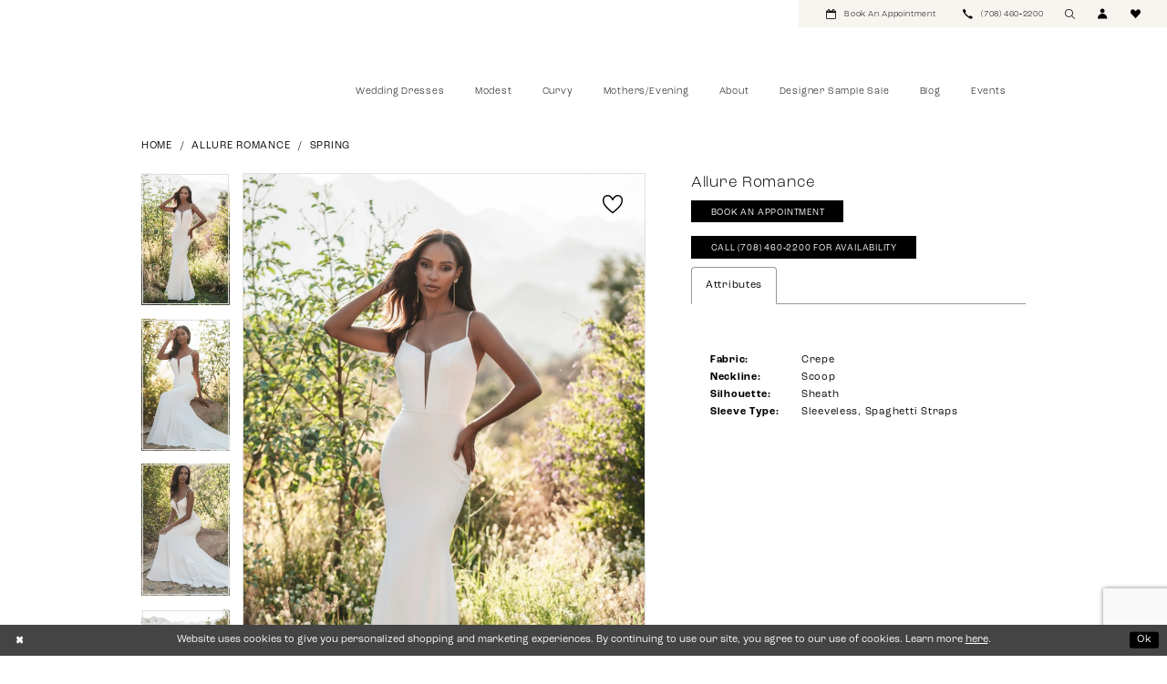

--- FILE ---
content_type: text/html; charset=utf-8
request_url: https://www.evasonlagrange.com/allure-romance/spring-2024/r3711
body_size: 16784
content:





<!DOCTYPE html>
<html class="" lang="en-US">
<head>
    
<base href="/">
<meta charset="UTF-8">
<meta name="viewport" content="width=device-width, initial-scale=1, maximum-scale=2, user-scalable=0" />
<meta name="format-detection" content="telephone=yes">

    <link rel="apple-touch-icon" sizes="180x180" href="Themes/EvasBridals/Content/img/favicon/apple-touch-icon.png">
<link rel="icon" type="image/png" sizes="32x32" href="Themes/EvasBridals/Content/img/favicon/favicon-32x32.png">
<link rel="icon" type="image/png" sizes="16x16" href="Themes/EvasBridals/Content/img/favicon/favicon-16x16.png">
<link rel="manifest" href="Themes/EvasBridals/Content/img/favicon/site.webmanifest">
<link rel="mask-icon" href="Themes/EvasBridals/Content/img/favicon/safari-pinned-tab.svg" color="#5bbad5">
<link rel="shortcut icon" href="Themes/EvasBridals/Content/img/favicon/favicon.ico">
<meta name="msapplication-TileColor" content="#ffffff">
<meta name="msapplication-config" content="Themes/EvasBridals/Content/img/favicon/browserconfig.xml">
<meta name="theme-color" content="#ffffff">
    <link rel="preconnect" href="https://use.typekit.net" crossorigin="anonymous">
<link rel="preconnect" href="https://p.typekit.net" crossorigin="anonymous">
<link rel="preload" href="https://use.typekit.net/lse7kfg.css" as="style">
<link rel="stylesheet" href="https://use.typekit.net/lse7kfg.css"/>

    
<title>Allure Romance | Eva&#x27;s Bridals International - R3711 | Eva&#x27;s Bridals International</title>

    <meta property="og:title" content="Allure Romance | Eva&#x27;s Bridals International - R3711 | Eva&#x27;s Bridals International" />
    <meta property="og:type" content="website" />
    <meta property="og:url" content="https://www.evasonlagrange.com/allure-romance/spring-2024/r3711"/>
        <meta name="description" content="Evas Bridals International is a family owned, third generation, and the largest bridal shop in the Midwest, servicing generations of brides for almost 60 years. Style R3711" />
        <meta property="og:description" content="Evas Bridals International is a family owned, third generation, and the largest bridal shop in the Midwest, servicing generations of brides for almost 60 years. Style R3711" />
        <meta property="og:image" content="https://dy9ihb9itgy3g.cloudfront.net/products/$uploads/products/10280/r3711/r3711__d_f.670.webp" />
        <meta name="twitter:image" content="https://dy9ihb9itgy3g.cloudfront.net/products/$uploads/products/10280/r3711/r3711__d_f.670.webp">
        <meta name="keywords" content="Bridal Shop Chicago, Wedding Gowns, Bridal Gowns, Plus size gowns, mother of the bride, sale gowns," />
        <meta name="google-site-verification" content="_QuqgSPrWfji-T-NvOl-BUxtrT0y1FYlpPe_2E0Rh2I" />
        <link rel="canonical" href="https://www.evasonlagrange.com/allure-romance/spring-2024/r3711" />


    <link rel="stylesheet" type="text/css" href="https://www.evasonlagrange.com/content/theme.min.css?v=20251017110211"/>
    

    



    





<!--<meta name="facebook-domain-verification" content="7n1vao2k047dlak3dvzikh7evjh0kw" />-->
<meta name="facebook-domain-verification" content="55zl5raifus97n6mtuo1g1yqzj3aut" />

<style>
.slidesimple-slide .image-inside {
    padding-bottom: 145%!important;
}
/*.product h5, .product-detailed h3 {
    display: none!important;
}*/

@media (max-width: 767px){
.prices .price {
    font-size: 2.2vw!important;
}}
</style><!-- Google tag (gtag.js) -->
<script async src="https://www.googletagmanager.com/gtag/js?id=AW-748787176"></script>
<script>
  window.dataLayer = window.dataLayer || [];
  function gtag(){dataLayer.push(arguments);}
  gtag('js', new Date());

  gtag('config', 'AW-748787176');
</script>
</head>
<body class="page-pdp page-common page-white  special-currency-mode">
    <!--[if lt IE 11]>
      <p class="browsehappy">You are using an <strong>outdated</strong> browser. Please <a href="http://browsehappy.com/">upgrade your browser</a> to improve your experience.</p>
    <![endif]-->
    <div class="hidden-vars" data-vars>
    <div class="breakpoint-xl" data-var-name="breakpoint" data-var-type="xl" data-var-value="width"></div>
    <div class="breakpoint-lg" data-var-name="breakpoint" data-var-type="lg" data-var-value="width"></div>
    <div class="breakpoint-md" data-var-name="breakpoint" data-var-type="md" data-var-value="width"></div>
    <div class="breakpoint-sm" data-var-name="breakpoint" data-var-type="sm" data-var-value="width"></div>
    <div class="color-primary" data-var-name="color" data-var-type="primary" data-var-value="color"></div>
    <div class="color-secondary" data-var-name="color" data-var-type="secondary" data-var-value="color"></div>
</div>
    <!-- Loader -->
    <div id="spinner" class="loader">
        <div class="round">
            <div class="section"></div>
        </div>
    </div>
    <div class="app-container app-container-fix">
        
<div class="primary-block iblock-fix" data-property="fixed-header">
    



        <div class="preheader preheader-appointment hidden-gt-sm hidden-mobile-sticky" id="preheader-appointment">
            <div class="container-fluid">
                <div class="row">
                    <div class="appointment-link">
                        <a href="appointments" aria-label="Book Appointment">
    <i class="icomoon icomoon-calendar" aria-hidden="true"></i>
    <span class="hidden-mobile-sticky">Book an appointment</span>
</a>
                    </div>
                </div>
            </div>
        </div>
    <div class="preheader preheader-main" id="preheader">
        <div class="container">
            <div class="row">
                <div class="preheader-blocks">
                    <div class="preheader-block preheader-left preheader-style hidden-gt-sm">
                        <ul role="menu" aria-label="Mobile Menu. Buttons: hamburger">
                            <li class="hidden-gt-sm" role="menuitem">
                                <span role="button"
      class="navbar-toggle collapsed"
      data-toggle="collapse"
      data-target="#main-navbar"
      aria-expanded="false"
      aria-controls="navbar"
      aria-label="Show Navbar">
    <i class="icomoon icomoon-hamburger"
       aria-hidden="true"></i>
</span>
                            </li>
                        </ul>
                    </div>
                    <a
                       href="/"
                       class="brand-logo hidden-gt-sm"
                       aria-label="Eva&#x27;s Bridals International">
                        <img src="logos/main-logo?v=7e9138ae-cba8-aca0-d56f-88173646aec5"
                             alt="Eva&#x27;s Bridals International" />
                    </a>
                    <div class="preheader-block preheader-right preheader-style">
                        <ul role="menu" aria-label="Preheader Menu. Buttons: appointment, phone, mobile search, account, wishlist">
                                <li role="menuitem" class="hidden-xs hidden-sm visible-mobile-sticky book-li">
                                    <a href="appointments" aria-label="Book Appointment">
    <i class="icomoon icomoon-calendar" aria-hidden="true"></i>
    <span class="hidden-mobile-sticky">Book an appointment</span>
</a>
                                </li>
                                <li role="menuitem">
                                    <a href="tel:7084602200" rel="nofollow" aria-label="Phone us">
    <i class="icomoon icomoon-phone" aria-hidden="true"></i>
    <span>(708)&nbsp;460&#8209;2200</span>
</a>

                                </li>
                            <li role="menuitem">
                                <a class="show-search"
   href="search"
   aria-haspopup="true"
   aria-expanded="false"
   aria-label="Show search">
    <i class="icomoon icomoon-search"
       aria-hidden="true"></i>
</a>
                            </li>
                            <li role="menuitem" class="hidden-xs hidden-sm">
                                <a role="button"
   href="/account/information"
   class="dropdown-toggle"
   data-toggle="dropdown"
   aria-haspopup="true"
   aria-expanded="false"
   aria-label="Account dropdown">
    <i class="icomoon icomoon-user" aria-hidden="true"></i>
</a>
<div class="dropdown-menu clickable cart-popup"
     role="dialog"
     aria-label="Account Dialog">
    <span class="fl-right close-dropdown"
          data-trigger="cart"
          role="button"
          aria-label="Toggle Account Dialog"
          aria-haspopup="true"
          aria-expanded="false">
    </span>
    <div class="account-dropdown">
        <ul>
                <li>
                    <a href="/login">Sign In</a>
                </li>
                <li>
                    <a href="/register">Sign Up</a>
                </li>
                <li>
                    <a href="/wishlist">Wishlist</a>
                </li>
        </ul>
    </div>
</div>
                            </li>
                            <li role="menuitem">
                                <a href="/wishlist"
   aria-label="Wishlist">
    <i class="icomoon icomoon-heart"
       aria-hidden="true"></i>
</a>
                            </li>
                        </ul>
                    </div>
                    
                    <div class="search-holder">
                        
<div name="search-form" 
     role="search"
     aria-label="Search form"
     class="search-form iblock-fix collapsed">
    <div class="search-group ui-widget">
        <div class="search-btn search-btn-left">
            <button type="submit"
                    data-trigger="search"
                    aria-label="Submit Search">
                <i class="icomoon icomoon-search"
                   aria-hidden="true"></i>
            </button>
        </div>
        <div class="search-btn search-btn-right">
            <button type="button"
                    class="close-search-form"
                    aria-label="Close Search">
                <i class="icon-syvo icon-close-x"
                   aria-hidden="true"></i>
            </button>
        </div>
        <input type="search"
               name="query"
               class="ui-autocomplete-input"
               placeholder="Search"
               aria-label="Search Field"
               data-property="search"
               autocomplete="off">
    </div>
</div>
                    </div>
                </div>
            </div>
        </div>
    </div>
    <header class="header iblock-fix" id="header">
        <div class="container">
            <div class="row">
                <div class="header-blocks clearfix">
                    <a
                       href="/"
                       class="brand-logo hidden-xs hidden-sm"
                       aria-label="Eva&#x27;s Bridals International">
                        <img src="logos/main-logo?v=7e9138ae-cba8-aca0-d56f-88173646aec5"
                             alt="Eva&#x27;s Bridals International" />
                    </a>
                    

<div id="main-navbar" class="navbar-collapse main-navbar main-navbar-extended collapse">
    <div class="main-navbar-extended-contents">
        
<div class="main-navbar-extended-header hidden-gt-sm">
    <div class="main-navbar-extended-header-search">
        
<div name="search-form" 
     role="search"
     aria-label="Search form"
     class="search-form iblock-fix collapsed">
    <div class="search-group ui-widget">
        <div class="search-btn search-btn-left">
            <button type="submit"
                    data-trigger="search"
                    aria-label="Submit Search">
                <i class="icomoon icomoon-search"
                   aria-hidden="true"></i>
            </button>
        </div>
        <div class="search-btn search-btn-right">
            <button type="button"
                    class="close-search-form"
                    aria-label="Close Search">
                <i class="icon-syvo icon-close-x"
                   aria-hidden="true"></i>
            </button>
        </div>
        <input type="search"
               name="query"
               class="ui-autocomplete-input"
               placeholder="Search"
               aria-label="Search Field"
               value=""
               data-property="search"
               autocomplete="off">
    </div>
</div>
    </div>
</div>
        
<div class="main-navbar-extended-body">
    




<nav class="common-navbar" role="navigation" id="common-navbar" aria-label="Main Navigation">
    <span
          class="close-navbar close-btn "
          data-toggle="collapse"
          data-target="#main-navbar"
          role="button"
          tabindex="0"
          aria-controls="main-navbar"
          aria-haspopup="true"
          aria-expanded="false"
          aria-label="Close Navbar">
    </span>

            <ul role="menubar" aria-label="Main Navigation Menu">
                    <li role="none" data-menu-item>
                        <a class="navbar-item" role="menuitem" tabindex="0" aria-haspopup="false" aria-expanded="false" href="designers" rel="" target="">
                            <span>Wedding Dresses</span>
                            <i class="sign" aria-hidden="true"></i>
                        </a>
                    </li>
                    <li role="none" data-menu-item>
                        <a class="navbar-item" role="menuitem" tabindex="-1" aria-haspopup="false" aria-expanded="false" href="modest-wedding-dresses" rel="" target="">
                            <span>Modest</span>
                            <i class="sign" aria-hidden="true"></i>
                        </a>
                    </li>
                    <li role="none" data-menu-item>
                        <a class="navbar-item" role="menuitem" tabindex="-1" aria-haspopup="false" aria-expanded="false" href="plus" rel="" target="">
                            <span>Curvy</span>
                            <i class="sign" aria-hidden="true"></i>
                        </a>
                    </li>
                    <li role="none" data-menu-item>
                        <a class="navbar-item" role="menuitem" tabindex="-1" aria-haspopup="false" aria-expanded="false" href="/categories/mothers-evening" rel="" target="">
                            <span>Mothers/Evening</span>
                            <i class="sign" aria-hidden="true"></i>
                        </a>
                    </li>
                    <li role="none" data-menu-item>
                        <a class="navbar-item" role="menuitem" tabindex="-1" aria-haspopup="false" aria-expanded="false" href="about-us" rel="" target="">
                            <span>About</span>
                            <i class="sign" aria-hidden="true"></i>
                        </a>
                    </li>
                    <li role="none" data-menu-item>
                        <a class="navbar-item" role="menuitem" tabindex="-1" aria-haspopup="false" aria-expanded="false" href="sale-gowns" rel="" target="">
                            <span>Designer Sample Sale</span>
                            <i class="sign" aria-hidden="true"></i>
                        </a>
                    </li>
                    <li role="none" data-menu-item>
                        <a class="navbar-item" role="menuitem" tabindex="-1" aria-haspopup="false" aria-expanded="false" href="/blog" rel="" target="">
                            <span>Blog</span>
                            <i class="sign" aria-hidden="true"></i>
                        </a>
                    </li>
                    <li role="none" data-menu-item>
                        <a class="navbar-item" role="menuitem" tabindex="-1" aria-haspopup="false" aria-expanded="false" href="/events" rel="" target="">
                            <span>Events</span>
                            <i class="sign" aria-hidden="true"></i>
                        </a>
                    </li>
            </ul>
</nav>



</div>
        
<div class="main-navbar-extended-footer hidden-gt-sm">
    <div class="main-navbar-extended-footer-icons">
        <ul>
                    <li>
                        <a href="/wishlist">
                            <i class="icon-syvo icon-heart-o" aria-hidden="true"></i>
                            <span>Wishlist</span>
                        </a>
                    </li>
                <li>
                    <a href="/login">
                        <i class="icon-syvo icon-user-o" aria-hidden="true"></i>
                        <span>Sign In</span>
                    </a>
                </li>
                <li>
                    <a href="/register">
                        <i class="icon-syvo icon-user-o" aria-hidden="true"><span>+</span></i>
                        <span>Sign Up</span>
                    </a>
                </li>
        </ul>
    </div>
</div>
    </div>
    
<div class="main-navbar-extended-overlay" data-toggle="collapse" data-target="#main-navbar" aria-haspopup="false" aria-expanded="false" aria-hidden="true"></div>
</div>
                </div>
            </div>
        </div>
    </header>
</div>



        <div class="main-content" id="main">
            



<div class="details-cmp common-cmp bootstrap-iso iblock-fix">

    

<section class="section-breadcrumbs">
    <div class="container">
        <div class="row">
            <div class="common-breadcrumbs">
                <ul>
                        <li>
                                <a class=""
                                   href="/">Home</a>

                        </li>
                        <li>
                                <a class=""
                                   href="/allure-romance">Allure Romance</a>

                        </li>
                        <li>
                                <a class=""
                                   href="/allure-romance/spring-2024">Spring</a>

                        </li>
                </ul>
            </div>
        </div>

    </div>
</section>

    <section class="section-product" data-product-id="3534">
        <div class="container">
            <div class="row">
                <div class="product-bio">
                    <div class="product-detailed clearfix iblock-fix">
                        <div class="product-info product-visual">

                            




<div class="product-media">
    

    <div class="product-views clearfix" data-property="parent">
        <span role="heading" aria-level="2" class="sr-only">Products Views Carousel</span>
        <a href="#products-views-skip" title="Skip to end" class="sr-only sr-only-focusable" 
           data-trigger="scroll-to" data-target="#products-views-skip">Skip to end</a>
        

<div class="product-view previews">
        <div class="list" data-list="previews" aria-label="Allure Romance thumbnail list">

                    <div class="list-item">
                        <div class="preview has-background"
                             style="background-image: url('https://dy9ihb9itgy3g.cloudfront.net/products/$uploads/products/10280/r3711/r3711__d_f.340.webp')"
                             data-trigger="color-filter-all"
                             data-value-id="">
                            <img src="https://dy9ihb9itgy3g.cloudfront.net/products/$uploads/products/10280/r3711/r3711__d_f.340.webp" alt="Allure Romance #0 default frontface vertical thumbnail"/>
                        </div>
                    </div>
                    <div class="list-item">
                        <div class="preview has-background"
                             style="background-image: url('https://dy9ihb9itgy3g.cloudfront.net/products/$uploads/products/10280/r3711/r3711__f.340.webp')"
                             data-trigger="color-filter-all"
                             data-value-id="">
                            <img src="https://dy9ihb9itgy3g.cloudfront.net/products/$uploads/products/10280/r3711/r3711__f.340.webp" alt="Allure Romance #1 frontface vertical thumbnail"/>
                        </div>
                    </div>
                    <div class="list-item">
                        <div class="preview has-background"
                             style="background-image: url('https://dy9ihb9itgy3g.cloudfront.net/products/$uploads/products/10280/r3711/r3711__f_1.340.webp')"
                             data-trigger="color-filter-all"
                             data-value-id="">
                            <img src="https://dy9ihb9itgy3g.cloudfront.net/products/$uploads/products/10280/r3711/r3711__f_1.340.webp" alt="Allure Romance #2 frontface vertical thumbnail"/>
                        </div>
                    </div>
                    <div class="list-item">
                        <div class="preview has-background"
                             style="background-image: url('https://dy9ihb9itgy3g.cloudfront.net/products/$uploads/products/10280/r3711/r3711__b.340.webp')"
                             data-trigger="color-filter-all"
                             data-value-id="">
                            <img src="https://dy9ihb9itgy3g.cloudfront.net/products/$uploads/products/10280/r3711/r3711__b.340.webp" alt="Allure Romance #3 default backface vertical thumbnail"/>
                        </div>
                    </div>
                    <div class="list-item">
                        <div class="preview has-background"
                             style="background-image: url('https://dy9ihb9itgy3g.cloudfront.net/products/$uploads/products/10280/r3711/r3711__b_c.340.webp')"
                             data-trigger="color-filter-all"
                             data-value-id="">
                            <img src="https://dy9ihb9itgy3g.cloudfront.net/products/$uploads/products/10280/r3711/r3711__b_c.340.webp" alt="Allure Romance #4 backface vertical cropped thumbnail"/>
                        </div>
                    </div>
        </div>
</div>
        

<div class="product-view overviews common-videolist">

        <div class="list" data-list="overviews" data-slick>
                    <div class="list-item slick-current">
                        <div class="overview"
                             data-lazy-background
                             data-value-id=""
                             data-related-image="false">
                            <a href="https://dy9ihb9itgy3g.cloudfront.net/products/$uploads/products/10280/r3711/r3711__d_f.2000.webp"
                               class="MagicZoom overview-media" data-options="lazyZoom: true; textClickZoomHint: Click to zoom"
                               aria-label="Full size Allure Romance #0 default frontface vertical picture">
                                <img data-lazy="https://dy9ihb9itgy3g.cloudfront.net/products/$uploads/products/10280/r3711/r3711__d_f.740.webp" 
                                     alt="Allure Romance #0 default frontface vertical picture"/>
                            </a>
                        </div>
                    </div>
                    <div class="list-item ">
                        <div class="overview"
                             data-lazy-background
                             data-value-id=""
                             data-related-image="false">
                            <a href="https://dy9ihb9itgy3g.cloudfront.net/products/$uploads/products/10280/r3711/r3711__f.2000.webp"
                               class="MagicZoom overview-media" data-options="lazyZoom: true; textClickZoomHint: Click to zoom"
                               aria-label="Full size Allure Romance #1 frontface vertical picture">
                                <img data-lazy="https://dy9ihb9itgy3g.cloudfront.net/products/$uploads/products/10280/r3711/r3711__f.740.webp" 
                                     alt="Allure Romance #1 frontface vertical picture"/>
                            </a>
                        </div>
                    </div>
                    <div class="list-item ">
                        <div class="overview"
                             data-lazy-background
                             data-value-id=""
                             data-related-image="false">
                            <a href="https://dy9ihb9itgy3g.cloudfront.net/products/$uploads/products/10280/r3711/r3711__f_1.2000.webp"
                               class="MagicZoom overview-media" data-options="lazyZoom: true; textClickZoomHint: Click to zoom"
                               aria-label="Full size Allure Romance #2 frontface vertical picture">
                                <img data-lazy="https://dy9ihb9itgy3g.cloudfront.net/products/$uploads/products/10280/r3711/r3711__f_1.740.webp" 
                                     alt="Allure Romance #2 frontface vertical picture"/>
                            </a>
                        </div>
                    </div>
                    <div class="list-item ">
                        <div class="overview"
                             data-lazy-background
                             data-value-id=""
                             data-related-image="false">
                            <a href="https://dy9ihb9itgy3g.cloudfront.net/products/$uploads/products/10280/r3711/r3711__b.2000.webp"
                               class="MagicZoom overview-media" data-options="lazyZoom: true; textClickZoomHint: Click to zoom"
                               aria-label="Full size Allure Romance #3 default backface vertical picture">
                                <img data-lazy="https://dy9ihb9itgy3g.cloudfront.net/products/$uploads/products/10280/r3711/r3711__b.740.webp" 
                                     alt="Allure Romance #3 default backface vertical picture"/>
                            </a>
                        </div>
                    </div>
                    <div class="list-item ">
                        <div class="overview"
                             data-lazy-background
                             data-value-id=""
                             data-related-image="false">
                            <a href="https://dy9ihb9itgy3g.cloudfront.net/products/$uploads/products/10280/r3711/r3711__b_c.2000.webp"
                               class="MagicZoom overview-media" data-options="lazyZoom: true; textClickZoomHint: Click to zoom"
                               aria-label="Full size Allure Romance #4 backface vertical cropped picture">
                                <img data-lazy="https://dy9ihb9itgy3g.cloudfront.net/products/$uploads/products/10280/r3711/r3711__b_c.740.webp" 
                                     alt="Allure Romance #4 backface vertical cropped picture"/>
                            </a>
                        </div>
                    </div>
        </div>
    
    <div class="controls">
        <div class="list">
            <div class="list-item">

<div
   class="control btn color-favorite "
   data-trigger="add-wishlist" data-product-id="3534">
    <i data-layout-font class="icon-syvo icon-heart-o" aria-hidden="true"></i>
    <i data-layout-font class="icon-syvo icon-heart" aria-hidden="true"></i>
</div>            </div>
        </div>
    </div>

    

</div>
        <div id="products-views-skip" class="sr-only" tabindex="-1">Products Views Carousel End</div>
    </div>

</div>

<div class="visual-dots dots-placeholder"></div>

<div class="social-networks social-share social-share-single">
    <ul>
        <li>
            <span class="share-title">
                Share:
            </span>
        </li>
                    <li style="display: none;">
                        <a href="https://x.com/EvasBridal1"
                           data-property="x-share"
                           data-placement="Social group"
                           target="_blank" title="X" aria-label="Share using X">
                            <i class="icon-syvo icon-x-twitter" aria-hidden="true"></i>
                        </a>
                    </li>
                    <li style="display: none;">
                        <a href="https://www.pinterest.com/evasbridalinter/?eq=evas%20bridal%20international&amp;amp;etslf=NaN"
                           data-property="pinterest-share"
                           data-placement="Social group"
                           target="_blank" title="Pinterest" aria-label="Share using Pinterest">
                            <i class="fa fa-pinterest-p" aria-hidden="true"></i>
                        </a>
                    </li>
        
    </ul>
</div>




                        </div>
                        <div class="product-info product-sheet" data-property="product-details">

                            


<div class="product-heading">
    <div class="option name">
        
    <h1 role="heading" aria-level="1">
        Allure Romance
    </h1>



    </div>
    

</div>




    <div class="product-dynamic">
    </div>



<div class="product-actions" aria-live="polite" aria-label="Product buttons. Cart and Wishlist buttons state depends on color/size combination chosen">
    <div class="option buttons-block">


    <a href="/appointments" class="btn btn-success" data-property="book-appointment" >
        Book An Appointment
    </a>
    <a href="tel:7084602200" data-property="cart-call" data-value="true"
       class="btn btn-success text-uppercase hide">
        Call (708)&nbsp;460&#8209;2200 for Availability
    </a>
    

    </div>
</div>






    <div class="product-attributes">
        <div class="option description">
            


    <div class="tabs tabs-description">
        <ul class="nav nav-tabs">
                <li class="active">
                    <a data-toggle="tab" href="#attributes" class="option-title">Attributes</a>
                </li>
        </ul>
        <div class="tab-content">

                <div id="attributes" class="tab-pane fade in active">
                    <ul class="attr-ul">
                            <li>
                                <div>Fabric: </div>
                                <div>
                                    Crepe
                                </div>
                            </li>
                            <li>
                                <div>Neckline: </div>
                                <div>
                                    Scoop
                                </div>
                            </li>
                            <li>
                                <div>Silhouette: </div>
                                <div>
                                    Sheath
                                </div>
                            </li>
                            <li>
                                <div>Sleeve Type: </div>
                                <div>
                                    Sleeveless, Spaghetti Straps
                                </div>
                            </li>
                    </ul>
                </div>

        </div>
    </div>

        </div>
    </div>




                        </div>
                    </div>

                    


                </div>
            </div>
        </div>
    </section>


    


    <section class="section-header">
        <div class="container">
            <div class="row">
                <div class="header">
                    <h2>Related Products</h2>
                </div>
            </div>
        </div>
    </section>
    <section class="section-recommended section-related" aria-label="Related Products">
        <span role="heading" aria-level="2" class="sr-only">Related Products Carousel</span>
        <a href="#related-products-skip" title="Skip to end" class="sr-only sr-only-focusable"
           data-trigger="scroll-to" data-target="#related-products-skip">Skip to end</a>
        <div class="container">
            <div class="row">
                <div class="recommended-products related-products" data-property="related-products">
                        
    <div class="product-list  prices-hidden colors-hidden" aria-label="Product List" data-property="product-list">
        <div class="list" data-list="products">

                    <div class="list-item" data-layout-width>
                        
<div class="product " data-property="parent" data-product-id="3538">

    <div class="product-content product-content-visual clearfix">
       


    <a href="/allure-romance/spring-2024/r3715" class="product-images" data-link="product-images" 
       role="presentation" 
       tabindex="-1" 
       aria-label="Visit Allure Romance Page">
        <div class="list" data-list="product-images" role="list">
            <div class="list-item" role="listitem">
                


<div class="product-image product-image-default has-background" data-img="default" style="background-image: url(&#x27;https://dy9ihb9itgy3g.cloudfront.net/products/$uploads/products/10280/r3715/r3715__d_f.740.webp&#x27;)" data-related-image="false"><img alt="Allure Romance Default Thumbnail Image" height="1151" src="https://dy9ihb9itgy3g.cloudfront.net/products/$uploads/products/10280/r3715/r3715__d_f.740.webp" width="740" /></div>


            </div>
        </div>
    </a>

        
        

    </div>
    
    <div class="product-content product-content-brief clearfix">

            <div class="product-controls product-controls-brief">
                <div class="product-controls-actions">
                    


<div class="product-actions">
    <ul>
            <li>
                


<a href="/wishlist" 
   class="product-action product-action-favorites-add " 
   aria-label="Add to Wishlist"
   data-trigger="add-wishlist" 
   data-product-id="3538"
   role="button">
    <i data-layout-font="" class="icon-syvo icon-heart-o" aria-hidden="true"></i>
    <i data-layout-font="" class="icon-syvo icon-heart" aria-hidden="true"></i>
</a>
            </li>
    </ul>
</div>
                </div>
            </div>
        
        <div class="product-brief">

            <a href="/allure-romance/spring-2024/r3715" data-link="product-title" class="product-brief-content product-brief-content-title">
                <div class="product-title">
    <div class="title title-small" title="Allure Romance">
        <h4 role="presentation" aria-level="4">
            <span data-layout-font>Allure Romance</span>
        </h4>
</div>
</div>
            </a>

            


        </div>
    </div>
</div>
                    </div>
                    <div class="list-item" data-layout-width>
                        
<div class="product " data-property="parent" data-product-id="3536">

    <div class="product-content product-content-visual clearfix">
       


    <a href="/allure-romance/spring-2024/r3713" class="product-images" data-link="product-images" 
       role="presentation" 
       tabindex="-1" 
       aria-label="Visit Allure Romance Page">
        <div class="list" data-list="product-images" role="list">
            <div class="list-item" role="listitem">
                


<div class="product-image product-image-default has-background" data-img="default" style="background-image: url(&#x27;https://dy9ihb9itgy3g.cloudfront.net/products/$uploads/products/10280/r3713/r3713__d_f.740.webp&#x27;)" data-related-image="false"><img alt="Allure Romance Default Thumbnail Image" height="1151" src="https://dy9ihb9itgy3g.cloudfront.net/products/$uploads/products/10280/r3713/r3713__d_f.740.webp" width="740" /></div>


            </div>
        </div>
    </a>

        
        

    </div>
    
    <div class="product-content product-content-brief clearfix">

            <div class="product-controls product-controls-brief">
                <div class="product-controls-actions">
                    


<div class="product-actions">
    <ul>
            <li>
                


<a href="/wishlist" 
   class="product-action product-action-favorites-add " 
   aria-label="Add to Wishlist"
   data-trigger="add-wishlist" 
   data-product-id="3536"
   role="button">
    <i data-layout-font="" class="icon-syvo icon-heart-o" aria-hidden="true"></i>
    <i data-layout-font="" class="icon-syvo icon-heart" aria-hidden="true"></i>
</a>
            </li>
    </ul>
</div>
                </div>
            </div>
        
        <div class="product-brief">

            <a href="/allure-romance/spring-2024/r3713" data-link="product-title" class="product-brief-content product-brief-content-title">
                <div class="product-title">
    <div class="title title-small" title="Allure Romance">
        <h4 role="presentation" aria-level="4">
            <span data-layout-font>Allure Romance</span>
        </h4>
</div>
</div>
            </a>

            


        </div>
    </div>
</div>
                    </div>
                    <div class="list-item" data-layout-width>
                        
<div class="product " data-property="parent" data-product-id="3533">

    <div class="product-content product-content-visual clearfix">
       


    <a href="/allure-romance/spring-2024/r3710" class="product-images" data-link="product-images" 
       role="presentation" 
       tabindex="-1" 
       aria-label="Visit Allure Romance Page">
        <div class="list" data-list="product-images" role="list">
            <div class="list-item" role="listitem">
                


<div class="product-image product-image-default has-background" data-img="default" style="background-image: url(&#x27;https://dy9ihb9itgy3g.cloudfront.net/products/$uploads/products/10280/r3710/r3710__f.740.webp&#x27;)" data-related-image="false"><img alt="Allure Romance Default Thumbnail Image" height="1151" src="https://dy9ihb9itgy3g.cloudfront.net/products/$uploads/products/10280/r3710/r3710__f.740.webp" width="740" /></div>


            </div>
        </div>
    </a>

        
        

    </div>
    
    <div class="product-content product-content-brief clearfix">

            <div class="product-controls product-controls-brief">
                <div class="product-controls-actions">
                    


<div class="product-actions">
    <ul>
            <li>
                


<a href="/wishlist" 
   class="product-action product-action-favorites-add " 
   aria-label="Add to Wishlist"
   data-trigger="add-wishlist" 
   data-product-id="3533"
   role="button">
    <i data-layout-font="" class="icon-syvo icon-heart-o" aria-hidden="true"></i>
    <i data-layout-font="" class="icon-syvo icon-heart" aria-hidden="true"></i>
</a>
            </li>
    </ul>
</div>
                </div>
            </div>
        
        <div class="product-brief">

            <a href="/allure-romance/spring-2024/r3710" data-link="product-title" class="product-brief-content product-brief-content-title">
                <div class="product-title">
    <div class="title title-small" title="Allure Romance">
        <h4 role="presentation" aria-level="4">
            <span data-layout-font>Allure Romance</span>
        </h4>
</div>
</div>
            </a>

            


        </div>
    </div>
</div>
                    </div>
                    <div class="list-item" data-layout-width>
                        
<div class="product " data-property="parent" data-product-id="3531">

    <div class="product-content product-content-visual clearfix">
       


    <a href="/allure-romance/spring-2024/r3708" class="product-images" data-link="product-images" 
       role="presentation" 
       tabindex="-1" 
       aria-label="Visit Allure Romance Page">
        <div class="list" data-list="product-images" role="list">
            <div class="list-item" role="listitem">
                


<div class="product-image product-image-default has-background" data-img="default" style="background-image: url(&#x27;https://dy9ihb9itgy3g.cloudfront.net/products/$uploads/products/10280/r3708/r3708__d_f.740.webp&#x27;)" data-related-image="false"><img alt="Allure Romance Default Thumbnail Image" height="1151" src="https://dy9ihb9itgy3g.cloudfront.net/products/$uploads/products/10280/r3708/r3708__d_f.740.webp" width="740" /></div>


            </div>
        </div>
    </a>

        
        

    </div>
    
    <div class="product-content product-content-brief clearfix">

            <div class="product-controls product-controls-brief">
                <div class="product-controls-actions">
                    


<div class="product-actions">
    <ul>
            <li>
                


<a href="/wishlist" 
   class="product-action product-action-favorites-add " 
   aria-label="Add to Wishlist"
   data-trigger="add-wishlist" 
   data-product-id="3531"
   role="button">
    <i data-layout-font="" class="icon-syvo icon-heart-o" aria-hidden="true"></i>
    <i data-layout-font="" class="icon-syvo icon-heart" aria-hidden="true"></i>
</a>
            </li>
    </ul>
</div>
                </div>
            </div>
        
        <div class="product-brief">

            <a href="/allure-romance/spring-2024/r3708" data-link="product-title" class="product-brief-content product-brief-content-title">
                <div class="product-title">
    <div class="title title-small" title="Allure Romance">
        <h4 role="presentation" aria-level="4">
            <span data-layout-font>Allure Romance</span>
        </h4>
</div>
</div>
            </a>

            


        </div>
    </div>
</div>
                    </div>
                    <div class="list-item" data-layout-width>
                        
<div class="product " data-property="parent" data-product-id="3530">

    <div class="product-content product-content-visual clearfix">
       


    <a href="/allure-romance/spring-2024/r3707" class="product-images" data-link="product-images" 
       role="presentation" 
       tabindex="-1" 
       aria-label="Visit Allure Romance Page">
        <div class="list" data-list="product-images" role="list">
            <div class="list-item" role="listitem">
                


<div class="product-image product-image-default has-background" data-img="default" style="background-image: url(&#x27;https://dy9ihb9itgy3g.cloudfront.net/products/$uploads/products/10280/r3707/r3707__d_f.740.webp&#x27;)" data-related-image="false"><img alt="Allure Romance Default Thumbnail Image" height="1151" src="https://dy9ihb9itgy3g.cloudfront.net/products/$uploads/products/10280/r3707/r3707__d_f.740.webp" width="740" /></div>


            </div>
        </div>
    </a>

        
        

    </div>
    
    <div class="product-content product-content-brief clearfix">

            <div class="product-controls product-controls-brief">
                <div class="product-controls-actions">
                    


<div class="product-actions">
    <ul>
            <li>
                


<a href="/wishlist" 
   class="product-action product-action-favorites-add " 
   aria-label="Add to Wishlist"
   data-trigger="add-wishlist" 
   data-product-id="3530"
   role="button">
    <i data-layout-font="" class="icon-syvo icon-heart-o" aria-hidden="true"></i>
    <i data-layout-font="" class="icon-syvo icon-heart" aria-hidden="true"></i>
</a>
            </li>
    </ul>
</div>
                </div>
            </div>
        
        <div class="product-brief">

            <a href="/allure-romance/spring-2024/r3707" data-link="product-title" class="product-brief-content product-brief-content-title">
                <div class="product-title">
    <div class="title title-small" title="Allure Romance">
        <h4 role="presentation" aria-level="4">
            <span data-layout-font>Allure Romance</span>
        </h4>
</div>
</div>
            </a>

            


        </div>
    </div>
</div>
                    </div>
                    <div class="list-item" data-layout-width>
                        
<div class="product " data-property="parent" data-product-id="3528">

    <div class="product-content product-content-visual clearfix">
       


    <a href="/allure-romance/spring-2024/r3705tl" class="product-images" data-link="product-images" 
       role="presentation" 
       tabindex="-1" 
       aria-label="Visit Allure Romance Page">
        <div class="list" data-list="product-images" role="list">
            <div class="list-item" role="listitem">
                


<div class="product-image product-image-default has-background" data-img="default" style="background-image: url(&#x27;https://dy9ihb9itgy3g.cloudfront.net/products/$uploads/products/10280/r3705tl/r3705tl__d_f.740.webp&#x27;)" data-related-image="false"><img alt="Allure Romance Default Thumbnail Image" height="1151" src="https://dy9ihb9itgy3g.cloudfront.net/products/$uploads/products/10280/r3705tl/r3705tl__d_f.740.webp" width="740" /></div>


            </div>
        </div>
    </a>

        
        

    </div>
    
    <div class="product-content product-content-brief clearfix">

            <div class="product-controls product-controls-brief">
                <div class="product-controls-actions">
                    


<div class="product-actions">
    <ul>
            <li>
                


<a href="/wishlist" 
   class="product-action product-action-favorites-add " 
   aria-label="Add to Wishlist"
   data-trigger="add-wishlist" 
   data-product-id="3528"
   role="button">
    <i data-layout-font="" class="icon-syvo icon-heart-o" aria-hidden="true"></i>
    <i data-layout-font="" class="icon-syvo icon-heart" aria-hidden="true"></i>
</a>
            </li>
    </ul>
</div>
                </div>
            </div>
        
        <div class="product-brief">

            <a href="/allure-romance/spring-2024/r3705tl" data-link="product-title" class="product-brief-content product-brief-content-title">
                <div class="product-title">
    <div class="title title-small" title="Allure Romance">
        <h4 role="presentation" aria-level="4">
            <span data-layout-font>Allure Romance</span>
        </h4>
</div>
</div>
            </a>

            


        </div>
    </div>
</div>
                    </div>
                    <div class="list-item" data-layout-width>
                        
<div class="product " data-property="parent" data-product-id="3527">

    <div class="product-content product-content-visual clearfix">
       


    <a href="/allure-romance/spring-2024/r3705" class="product-images" data-link="product-images" 
       role="presentation" 
       tabindex="-1" 
       aria-label="Visit Allure Romance Page">
        <div class="list" data-list="product-images" role="list">
            <div class="list-item" role="listitem">
                


<div class="product-image product-image-default has-background" data-img="default" style="background-image: url(&#x27;https://dy9ihb9itgy3g.cloudfront.net/products/$uploads/products/10280/r3705/r3705__d_f.740.webp&#x27;)" data-related-image="false"><img alt="Allure Romance Default Thumbnail Image" height="1151" src="https://dy9ihb9itgy3g.cloudfront.net/products/$uploads/products/10280/r3705/r3705__d_f.740.webp" width="740" /></div>


            </div>
        </div>
    </a>

        
        

    </div>
    
    <div class="product-content product-content-brief clearfix">

            <div class="product-controls product-controls-brief">
                <div class="product-controls-actions">
                    


<div class="product-actions">
    <ul>
            <li>
                


<a href="/wishlist" 
   class="product-action product-action-favorites-add " 
   aria-label="Add to Wishlist"
   data-trigger="add-wishlist" 
   data-product-id="3527"
   role="button">
    <i data-layout-font="" class="icon-syvo icon-heart-o" aria-hidden="true"></i>
    <i data-layout-font="" class="icon-syvo icon-heart" aria-hidden="true"></i>
</a>
            </li>
    </ul>
</div>
                </div>
            </div>
        
        <div class="product-brief">

            <a href="/allure-romance/spring-2024/r3705" data-link="product-title" class="product-brief-content product-brief-content-title">
                <div class="product-title">
    <div class="title title-small" title="Allure Romance">
        <h4 role="presentation" aria-level="4">
            <span data-layout-font>Allure Romance</span>
        </h4>
</div>
</div>
            </a>

            


        </div>
    </div>
</div>
                    </div>
                    <div class="list-item" data-layout-width>
                        
<div class="product " data-property="parent" data-product-id="3525">

    <div class="product-content product-content-visual clearfix">
       


    <a href="/allure-romance/spring-2024/r3703" class="product-images" data-link="product-images" 
       role="presentation" 
       tabindex="-1" 
       aria-label="Visit Allure Romance Page">
        <div class="list" data-list="product-images" role="list">
            <div class="list-item" role="listitem">
                


<div class="product-image product-image-default has-background" data-img="default" style="background-image: url(&#x27;https://dy9ihb9itgy3g.cloudfront.net/products/$uploads/products/10280/r3703/r3703__d_f.740.webp&#x27;)" data-related-image="false"><img alt="Allure Romance Default Thumbnail Image" height="1151" src="https://dy9ihb9itgy3g.cloudfront.net/products/$uploads/products/10280/r3703/r3703__d_f.740.webp" width="740" /></div>


            </div>
        </div>
    </a>

        
        

    </div>
    
    <div class="product-content product-content-brief clearfix">

            <div class="product-controls product-controls-brief">
                <div class="product-controls-actions">
                    


<div class="product-actions">
    <ul>
            <li>
                


<a href="/wishlist" 
   class="product-action product-action-favorites-add " 
   aria-label="Add to Wishlist"
   data-trigger="add-wishlist" 
   data-product-id="3525"
   role="button">
    <i data-layout-font="" class="icon-syvo icon-heart-o" aria-hidden="true"></i>
    <i data-layout-font="" class="icon-syvo icon-heart" aria-hidden="true"></i>
</a>
            </li>
    </ul>
</div>
                </div>
            </div>
        
        <div class="product-brief">

            <a href="/allure-romance/spring-2024/r3703" data-link="product-title" class="product-brief-content product-brief-content-title">
                <div class="product-title">
    <div class="title title-small" title="Allure Romance">
        <h4 role="presentation" aria-level="4">
            <span data-layout-font>Allure Romance</span>
        </h4>
</div>
</div>
            </a>

            


        </div>
    </div>
</div>
                    </div>
                    <div class="list-item" data-layout-width>
                        
<div class="product " data-property="parent" data-product-id="3154">

    <div class="product-content product-content-visual clearfix">
       


    <a href="/allure-romance/spring-2024/r3611" class="product-images" data-link="product-images" 
       role="presentation" 
       tabindex="-1" 
       aria-label="Visit Allure Romance Page">
        <div class="list" data-list="product-images" role="list">
            <div class="list-item" role="listitem">
                


<div class="product-image product-image-default has-background" data-img="default" style="background-image: url(&#x27;https://dy9ihb9itgy3g.cloudfront.net/products/9071/3611/3611__d_f.740.webp&#x27;)" data-related-image="false"><img alt="Allure Romance Default Thumbnail Image" height="1151" src="https://dy9ihb9itgy3g.cloudfront.net/products/9071/3611/3611__d_f.740.webp" width="740" /></div>


            </div>
        </div>
    </a>

        
        

    </div>
    
    <div class="product-content product-content-brief clearfix">

            <div class="product-controls product-controls-brief">
                <div class="product-controls-actions">
                    


<div class="product-actions">
    <ul>
            <li>
                


<a href="/wishlist" 
   class="product-action product-action-favorites-add " 
   aria-label="Add to Wishlist"
   data-trigger="add-wishlist" 
   data-product-id="3154"
   role="button">
    <i data-layout-font="" class="icon-syvo icon-heart-o" aria-hidden="true"></i>
    <i data-layout-font="" class="icon-syvo icon-heart" aria-hidden="true"></i>
</a>
            </li>
    </ul>
</div>
                </div>
            </div>
        
        <div class="product-brief">

            <a href="/allure-romance/spring-2024/r3611" data-link="product-title" class="product-brief-content product-brief-content-title">
                <div class="product-title">
    <div class="title title-small" title="Allure Romance">
        <h4 role="presentation" aria-level="4">
            <span data-layout-font>Allure Romance</span>
        </h4>
</div>
</div>
            </a>

            


        </div>
    </div>
</div>
                    </div>
                    <div class="list-item" data-layout-width>
                        
<div class="product " data-property="parent" data-product-id="3151">

    <div class="product-content product-content-visual clearfix">
       


    <a href="/allure-romance/spring-2024/r3608t" class="product-images" data-link="product-images" 
       role="presentation" 
       tabindex="-1" 
       aria-label="Visit Allure Romance Page">
        <div class="list" data-list="product-images" role="list">
            <div class="list-item" role="listitem">
                


<div class="product-image product-image-default has-background" data-img="default" style="background-image: url(&#x27;https://dy9ihb9itgy3g.cloudfront.net/products/9071/3608t/3608t__d_f.740.webp&#x27;)" data-related-image="false"><img alt="Allure Romance Default Thumbnail Image" height="1151" src="https://dy9ihb9itgy3g.cloudfront.net/products/9071/3608t/3608t__d_f.740.webp" width="740" /></div>


            </div>
        </div>
    </a>

        
        

    </div>
    
    <div class="product-content product-content-brief clearfix">

            <div class="product-controls product-controls-brief">
                <div class="product-controls-actions">
                    


<div class="product-actions">
    <ul>
            <li>
                


<a href="/wishlist" 
   class="product-action product-action-favorites-add " 
   aria-label="Add to Wishlist"
   data-trigger="add-wishlist" 
   data-product-id="3151"
   role="button">
    <i data-layout-font="" class="icon-syvo icon-heart-o" aria-hidden="true"></i>
    <i data-layout-font="" class="icon-syvo icon-heart" aria-hidden="true"></i>
</a>
            </li>
    </ul>
</div>
                </div>
            </div>
        
        <div class="product-brief">

            <a href="/allure-romance/spring-2024/r3608t" data-link="product-title" class="product-brief-content product-brief-content-title">
                <div class="product-title">
    <div class="title title-small" title="Allure Romance">
        <h4 role="presentation" aria-level="4">
            <span data-layout-font>Allure Romance</span>
        </h4>
</div>
</div>
            </a>

            


        </div>
    </div>
</div>
                    </div>
                    <div class="list-item" data-layout-width>
                        
<div class="product " data-property="parent" data-product-id="3150">

    <div class="product-content product-content-visual clearfix">
       


    <a href="/allure-romance/spring-2024/r3608" class="product-images" data-link="product-images" 
       role="presentation" 
       tabindex="-1" 
       aria-label="Visit Allure Romance Page">
        <div class="list" data-list="product-images" role="list">
            <div class="list-item" role="listitem">
                


<div class="product-image product-image-default has-background" data-img="default" style="background-image: url(&#x27;https://dy9ihb9itgy3g.cloudfront.net/products/9071/3608/3608__d_f.740.webp&#x27;)" data-related-image="false"><img alt="Allure Romance Default Thumbnail Image" height="1151" src="https://dy9ihb9itgy3g.cloudfront.net/products/9071/3608/3608__d_f.740.webp" width="740" /></div>


            </div>
        </div>
    </a>

        
        

    </div>
    
    <div class="product-content product-content-brief clearfix">

            <div class="product-controls product-controls-brief">
                <div class="product-controls-actions">
                    


<div class="product-actions">
    <ul>
            <li>
                


<a href="/wishlist" 
   class="product-action product-action-favorites-add " 
   aria-label="Add to Wishlist"
   data-trigger="add-wishlist" 
   data-product-id="3150"
   role="button">
    <i data-layout-font="" class="icon-syvo icon-heart-o" aria-hidden="true"></i>
    <i data-layout-font="" class="icon-syvo icon-heart" aria-hidden="true"></i>
</a>
            </li>
    </ul>
</div>
                </div>
            </div>
        
        <div class="product-brief">

            <a href="/allure-romance/spring-2024/r3608" data-link="product-title" class="product-brief-content product-brief-content-title">
                <div class="product-title">
    <div class="title title-small" title="Allure Romance">
        <h4 role="presentation" aria-level="4">
            <span data-layout-font>Allure Romance</span>
        </h4>
</div>
</div>
            </a>

            


        </div>
    </div>
</div>
                    </div>
                    <div class="list-item" data-layout-width>
                        
<div class="product " data-property="parent" data-product-id="3147">

    <div class="product-content product-content-visual clearfix">
       


    <a href="/allure-romance/spring-2024/r3605" class="product-images" data-link="product-images" 
       role="presentation" 
       tabindex="-1" 
       aria-label="Visit Allure Romance Page">
        <div class="list" data-list="product-images" role="list">
            <div class="list-item" role="listitem">
                


<div class="product-image product-image-default has-background" data-img="default" style="background-image: url(&#x27;https://dy9ihb9itgy3g.cloudfront.net/products/9071/3605/3605__d_f.740.webp&#x27;)" data-related-image="false"><img alt="Allure Romance Default Thumbnail Image" height="1151" src="https://dy9ihb9itgy3g.cloudfront.net/products/9071/3605/3605__d_f.740.webp" width="740" /></div>


            </div>
        </div>
    </a>

        
        

    </div>
    
    <div class="product-content product-content-brief clearfix">

            <div class="product-controls product-controls-brief">
                <div class="product-controls-actions">
                    


<div class="product-actions">
    <ul>
            <li>
                


<a href="/wishlist" 
   class="product-action product-action-favorites-add " 
   aria-label="Add to Wishlist"
   data-trigger="add-wishlist" 
   data-product-id="3147"
   role="button">
    <i data-layout-font="" class="icon-syvo icon-heart-o" aria-hidden="true"></i>
    <i data-layout-font="" class="icon-syvo icon-heart" aria-hidden="true"></i>
</a>
            </li>
    </ul>
</div>
                </div>
            </div>
        
        <div class="product-brief">

            <a href="/allure-romance/spring-2024/r3605" data-link="product-title" class="product-brief-content product-brief-content-title">
                <div class="product-title">
    <div class="title title-small" title="Allure Romance">
        <h4 role="presentation" aria-level="4">
            <span data-layout-font>Allure Romance</span>
        </h4>
</div>
</div>
            </a>

            


        </div>
    </div>
</div>
                    </div>
                    <div class="list-item" data-layout-width>
                        
<div class="product " data-property="parent" data-product-id="3144">

    <div class="product-content product-content-visual clearfix">
       


    <a href="/allure-romance/spring-2024/r3602" class="product-images" data-link="product-images" 
       role="presentation" 
       tabindex="-1" 
       aria-label="Visit Allure Romance Page">
        <div class="list" data-list="product-images" role="list">
            <div class="list-item" role="listitem">
                


<div class="product-image product-image-default has-background" data-img="default" style="background-image: url(&#x27;https://dy9ihb9itgy3g.cloudfront.net/products/9071/3602/3602__d_f.740.webp&#x27;)" data-related-image="false"><img alt="Allure Romance Default Thumbnail Image" height="1151" src="https://dy9ihb9itgy3g.cloudfront.net/products/9071/3602/3602__d_f.740.webp" width="740" /></div>


            </div>
        </div>
    </a>

        
        

    </div>
    
    <div class="product-content product-content-brief clearfix">

            <div class="product-controls product-controls-brief">
                <div class="product-controls-actions">
                    


<div class="product-actions">
    <ul>
            <li>
                


<a href="/wishlist" 
   class="product-action product-action-favorites-add " 
   aria-label="Add to Wishlist"
   data-trigger="add-wishlist" 
   data-product-id="3144"
   role="button">
    <i data-layout-font="" class="icon-syvo icon-heart-o" aria-hidden="true"></i>
    <i data-layout-font="" class="icon-syvo icon-heart" aria-hidden="true"></i>
</a>
            </li>
    </ul>
</div>
                </div>
            </div>
        
        <div class="product-brief">

            <a href="/allure-romance/spring-2024/r3602" data-link="product-title" class="product-brief-content product-brief-content-title">
                <div class="product-title">
    <div class="title title-small" title="Allure Romance">
        <h4 role="presentation" aria-level="4">
            <span data-layout-font>Allure Romance</span>
        </h4>
</div>
</div>
            </a>

            


        </div>
    </div>
</div>
                    </div>
                    <div class="list-item" data-layout-width>
                        
<div class="product " data-property="parent" data-product-id="3143">

    <div class="product-content product-content-visual clearfix">
       


    <a href="/allure-romance/spring-2024/r3601" class="product-images" data-link="product-images" 
       role="presentation" 
       tabindex="-1" 
       aria-label="Visit Allure Romance Page">
        <div class="list" data-list="product-images" role="list">
            <div class="list-item" role="listitem">
                


<div class="product-image product-image-default has-background" data-img="default" style="background-image: url(&#x27;https://dy9ihb9itgy3g.cloudfront.net/products/9071/3601/3601__d_f.740.webp&#x27;)" data-related-image="false"><img alt="Allure Romance Default Thumbnail Image" height="1151" src="https://dy9ihb9itgy3g.cloudfront.net/products/9071/3601/3601__d_f.740.webp" width="740" /></div>


            </div>
        </div>
    </a>

        
        

    </div>
    
    <div class="product-content product-content-brief clearfix">

            <div class="product-controls product-controls-brief">
                <div class="product-controls-actions">
                    


<div class="product-actions">
    <ul>
            <li>
                


<a href="/wishlist" 
   class="product-action product-action-favorites-add " 
   aria-label="Add to Wishlist"
   data-trigger="add-wishlist" 
   data-product-id="3143"
   role="button">
    <i data-layout-font="" class="icon-syvo icon-heart-o" aria-hidden="true"></i>
    <i data-layout-font="" class="icon-syvo icon-heart" aria-hidden="true"></i>
</a>
            </li>
    </ul>
</div>
                </div>
            </div>
        
        <div class="product-brief">

            <a href="/allure-romance/spring-2024/r3601" data-link="product-title" class="product-brief-content product-brief-content-title">
                <div class="product-title">
    <div class="title title-small" title="Allure Romance">
        <h4 role="presentation" aria-level="4">
            <span data-layout-font>Allure Romance</span>
        </h4>
</div>
</div>
            </a>

            


        </div>
    </div>
</div>
                    </div>
        </div>
    </div>

                </div>
            </div>
        </div>
        <div id="related-products-skip" class="sr-only" tabindex="-1">Related Products Carousel End</div>
    </section>




    


</div>



        </div>
        
<div class="ending-block iblock-fix">
    <footer class="footer" id="footer">
        <div class="container">
            <div class="row">
                <div class="footer-groups">
                    <div class="list">
                            <div class="list-item">
                                <div class="footer-group">
                                    <div class="footer-style">
                                        <div class="footer-style">
  <h5>
    Store Hours
  </h5>

  <ul>
    <li>Mon: 11:00 am - 8:00 pm</li>
    <li>Tues: 11:00 am - 8:00 pm</li>
    <li>Wed: Closed</li>
    <li>Thurs: 11:00 am - 8:00 pm</li>
    <li>Friday: 11:00 am - 5:00 pm</li>
    <li>Saturday: 10:00 am - 5:00 pm</li>
     <!-- <li>Sunday: 11:30 am - 5:30 pm</li> -->
    <li>Sunday: 12:00 pm - 5:30 pm</li>
  </ul>
</div>
                                    </div>
                                </div>
                            </div>
                            <div class="list-item">
                                <div class="footer-group">
                                    <div class="footer-style">
                                        <h5>
  Contact us
</h5>
<p>
   NOT AFFILIATED WITH ANY OTHER EVA’S LOCATION.
   Our Designers Are Exclusive Only To This Location.

</p>
 <p>
     <p>
             <a href="https://goo.gl/maps/Smx85ms26m1ajmBG6" target="_blank" rel="nofollow">
        
        15180 South La Grange Rd <br/>Orland Park, IL 60462
        
             </a>
    </p>
  
</p>
<ul>
  <li>
    <a href="tel:7084602200" rel="nofollow">
      (708)&nbsp;460&#8209;2200
    </a>
  </li>
  <li>
    <a href="mailto:evasonlagrange@yahoo.com" rel="nofollow">
      evasonlagrange@yahoo.com
    </a>
  </li>
  <li>
    <a href="appointments">
      Book an appointment
    </a>
  </li>
</ul>
                                    </div>
                                </div>
                            </div>
                            <div class="list-item">
                                <div class="footer-group">
                                    <div class="footer-style">
                                        <h5>
  Store info
</h5>
<ul>
  <li>
    <a href="about-us">
      About
    </a>
  </li>

  <li>
    <a href="events">
      Events
    </a>
  </li>
  <li>
    <a href="reviews">
      Reviews
    </a>
  </li>
<!--  <li>
    <a href="real-brides">
      Real Brides
    </a>
  </li>-->
  <li>
    <a href="login">
      Sign in 
    </a>
  </li>
  <li>
    <a href="wishlist">
      Wishlist
    </a>
  </li>
</ul>
<div class="row">
  <div class="cold-md-6">
    <div class="list-item">
    <img src="uploads/filemanager/knot_2024_eva_png.png" width="94" height="94" alt="Badge 1" />
</div>
  </div>
<div class="cold-md-6">
    <div class="list-item">
    <img src="uploads/filemanager/2021.jpg" width="94" height="94" alt="Badge 2" />
</div>
  </div>
 
</div>


                                    </div>
                                </div>
                            </div>

                        <div class="list-item">
                            <div class="footer-group">
                                <div class="footer-style">
                                    <h5>Lets Be In Touch</h5>
                                    <div class="subscribe-block">
                                        <h6>
                                            Enter your email to stay updated with news and promos from Eva's Bridal
                                            International.
                                        </h6>
                                        
<div class="subscribe iblock-fix">
    <form data-form="subscribe" novalidate="novalidate"
          aria-label="Subscribe form"
          >
        <div class="block-row">
            <input type="email"
                   name="email"
                   placeholder="Enter email"
                   autocomplete="off"
                   data-input="subscribe"
                   data-rule-email="true"
                   aria-label="Enter email address">
            <button type="submit"
                    data-trigger="subscribe"
                    aria-label="Subscribe">
                <i class="icomoon icomoon-paper-plane"
                   aria-hidden="true"></i>
            </button>
            <label class="success"
                   data-msg="subscribe">
                Thank you for signing up!
            </label>
        </div>
    </form>
</div>


                                    </div>
                                    <div class="social-block">
                                        <h6>Lets Be Social!</h6>
                                        


    <div class="social-networks social-links">
        <ul aria-label="Follow us">
                    <li>
                        <a href="https://x.com/EvasBridal1"
                           target="_blank" title="X"
                           tabindex="0" aria-label="Visit our X">
                            <i class="icon-syvo icon-x-twitter-circle" aria-hidden="true"></i>
                        </a>
                    </li>
                    <li>
                        <a href="https://www.facebook.com/evasinternational/"
                           target="_blank" title="Facebook"
                           tabindex="-1" aria-label="Visit our Facebook">
                            <i class="icomoon icomoon-facebook" aria-hidden="true"></i>
                        </a>
                    </li>
                    <li>
                        <a href="https://www.pinterest.com/evasbridalinter/?eq=evas%20bridal%20international&amp;amp;etslf=NaN"
                           target="_blank" title="Pinterest"
                           tabindex="-1" aria-label="Visit our Pinterest">
                            <i class="icomoon icomoon-pinterest" aria-hidden="true"></i>
                        </a>
                    </li>
                    <li>
                        <a href="https://www.instagram.com/evasbridalinternational/"
                           target="_blank" title="Instagram"
                           tabindex="-1" aria-label="Visit our Instagram">
                            <i class="icomoon icomoon-instagram" aria-hidden="true"></i>
                        </a>
                    </li>
        </ul>
    </div>

                                    </div>
                                </div>
                            </div>
                        </div>
                    </div>
                </div>
            </div>
        </div>
    </footer>

    <div class="postfooter">
        <div class="container">
            <div class="row">
                <div class="postfooter-groups">
                    <div class="postfooter-group">
                        <div class="footer-style">
                            <ul>
                                <li>
  <a href="terms">Terms & Conditions</a>
</li>
<li>
  <a href="accessibility">Accessibility</a>
</li>
<li>
  <a href="privacy">Privacy</a>
</li>
                                <li>
                                    <span>&copy2025 Eva&#x27;s Bridals International</span>
                                </li>
                            </ul>
                        </div>
                    </div>
                </div>
            </div>
        </div>
    </div>
</div>
    </div>
    







    <style>
            
    </style>
    <div id="privacyPolicyAcceptance" class="sticky-horizontal-bar" role="alert">
        <div class="content">


                <div class="popup-block popup-body">
                    <p>Website uses cookies to give you personalized shopping and marketing experiences. By continuing to use our site, you agree to our use of cookies. Learn more <a href='privacy'>here</a>.</p>
                </div>
            

                <div class="popup-block popup-controls popup-controls--left">
                    
    <div class="list">
            <div class="list-item">
                <button class="btn btn-success-invert close" aria-label="Close Dialog"></button>
            </div>
    </div>

                </div>

                <div class="popup-block popup-controls popup-controls--right">
                    
    <div class="list">
            <div class="list-item">
                <button class="btn btn-success ok" aria-label="Submit Dialog">Ok</button>
            </div>
    </div>

                </div>
        </div>
    </div>






    





<div class="modal common-modal auth-modal" id="loginModal" role="dialog" aria-label="Sign In Form dialog">
    <div class="modal-dialog">
        <div class="modal-content auth-form">
            <div class="modal-header">
                <h2>Sign In</h2>
            </div>
            <div class="modal-body">
                <div class="clearfix" id="sign-in-popup">
<form action="/login?ReturnUrl=%2Fallure-romance%2Fspring-2024%2Fr3711" aria-label="Sign In Form" id="sign-in-form-popup" method="post" name="sign-in" role="form">                        <div class="error-summary">
                            
                        </div>
                        <div class="form-group">
                            <label for="loginEmail" role="presentation">Email</label>
                            <input aria-label="Type email" autocomplete="off" class="form-control" data-val="true" data-val-email="Provide correct email address" data-val-required="This field is required" id="loginEmail" name="Email" placeholder="Type email" type="text" value="" />
                            <span class="field-validation-valid" data-valmsg-for="Email" data-valmsg-replace="true"></span>
                        </div>
                        <div class="form-group">
                            <label for="passwordEmail" role="presentation">Password</label>
                            <input aria-label="Type password" class="form-control" data-val="true" data-val-required="This field is required" id="passwordEmail" name="Password" placeholder="Type password" type="password" />
                            <span class="field-validation-valid" data-valmsg-for="Password" data-valmsg-replace="true"></span>
                        </div>
                        <div class="form-group form-submit">
                            <button type="submit"
                                    class="btn btn-success btn-block" aria-label="Submit Sign In Form">
                                Login
                            </button>
                                <a class="btn btn-default btn-block"
                                   href="#loginModal"
                                   rel="modal:close"
                                   role="button">
                                    Continue without an account
                                </a>   
                        </div>
<input name="__RequestVerificationToken" type="hidden" value="CfDJ8NWMWHNcaadBtqUBDxfPsE1b-N2013qzQJbKdWjcgxEp_DOeqOGayRZgv6cZqr_B0FoKryQYIdDlqOb5m-xzT2NEu1L3jT3TSaCy6DfgymryuUdvvcSi-GJnVyNVuc6y7KlerxrW5NnvtEHZtGZh86w" /></form>                    <div class="auth-addon">
                        <p>
                            <a href="/forgotpassword">Forgot password?</a>
                        </p>
                        <p>
                            <span>Need an account? </span>
                            <a href="/register">Sign up for Free</a>
                        </p>
                        



                    </div>
                </div>
            </div>
        </div>
    </div>
</div>


<script src="https://www.evasonlagrange.com/scripts/theme.min.js?v=20251017110216"></script>
    


<script>
    if (typeof $.cookie === "function") {$.cookie.defaults = {secure:true,path: '/'};}

    var common_settings = {
        currencies: [{"currency":0,"format":"$0.00"},{"currency":5,"format":"£0.00"}],
        checkoutCurrencyIndex: 0,
        isMobile: false,
        isAuthenticated: false
    };

    $.validator.messages = $.extend($.validator.messages,
            {
                email: 'Please enter a valid email address'
            }
    );
</script>

<script>
        jQuery(function ($) {
            window.Syvo.Search.load();
            window.Syvo.Popups.load();
            window.Syvo.Subscribe.load({ url: '/subscribe' });
        });
</script>



<script>
    jQuery(function ($) {
        var modalOptions = {
            referrerUrl: "https://www.evasonlagrange.com/allure-romance/spring-2024/r3711"
        };


        window.Syvo.Popup_Modal.load({
            urls: {
                post: "/website/submitmodal",
                get: "/website/getmodal"
            },
            modal: modalOptions
        });
    });
</script>





    <script>
        jQuery(function($) {
          window.Syvo.Cart_Popup.load({
            actions: {
              getCartPopup: "/cart/getcartpopupcontent"
            }
          });
        });
    </script>









    <script>
            jQuery(function ($) {
                $("#privacyPolicyAcceptance button").click(function () {
                    $.cookie("privacyPolicyAccepted", true, { expires: 365, path: "/"});
                    $("#privacyPolicyAcceptance").fadeOut();
                });
            });
    </script>

    <script src="https://www.google.com/recaptcha/api.js?render=6Lcj_zIaAAAAAEPaGR6WdvVAhU7h1T3sbNdPWs4X"></script>
    <script>
        var recaptchaV3Key= "6Lcj_zIaAAAAAEPaGR6WdvVAhU7h1T3sbNdPWs4X";
        jQuery(function($) {
          $(window).on("load", function() {
            if (typeof grecaptcha !== "undefined" && window.recaptchaV3Key) {
              Common.initReCaptchaAccessibilityFixes();
            }
          });
        });
    </script>


    



<script>
        jQuery(function($) {          
            window.Syvo.Product_Views.load({
               viewControls: {
                  chooseInitialViewControl: false,
                  useScrollToColorImage : false
                }
            });
        });
</script>


<script>
    jQuery(function($) {
            window.Syvo.Forms_v2.load();
            var description = $("[data-property='description']").html();
            description = description ? description.trim() : "";

            window.Syvo.Product_Details.load({
                urls: {
                    addProductStockToCart: "/cart/addproductstocktocart",
                    addCompoundProductToCart: "/cart/addcompoundproducttocart",
                    addToWishList:"/wishlist/add"
                },
                productId: 3534,
                collectionId: 176,
                productStockModel: [],
                prices: [],
                style: 'Allure Romance',
                ecommerceEnable: false,
                purchasable: true,
                disableColorClass: "hidden",
                unavailableColorClass: "disabled",
                enableAllColors: false,
                unavailableColorAttr: "disabled",
                disableSizeClass: "hidden",
                unavailableSizeClass: "disabled",
                unavailableSizeAttr: "disabled",
                activeControlClass: "active",
                disableCartClass: "disabled",
                more: {
                    description: description,
                    lettersAllowed: 200,
                    overlayColor: "#fff"
                },
                hideSizesIfUnavailable: false,
                isCompoundProduct: false,
                customAvailabilityMessagesEnabled: false,
                generalProductAvailabilityText: '',
                updateColorTextEnabled: false,
                multiStoring: false,
                priceRangeEnabled: false,
                availabilities: {
                    available: "Available",
                    notAvailable: "Not Available",
                    inStore: "in store",
                    online: "online",
                    separator: " and ",
                    onlineOnly: "online only",
                    fullOnline: "", //Live inventory unavailable. Estimated ship dates may vary
                    date: "Available date: {0}"
                },
                localizedMessages: {
                    separator: " and ",
                    color: "color",
                    size: "size",
                    more: "More",
                    less: "Less"
                },
                // AvailabilityMode controls the way how stock availability is indicated.
                availabilityMode: null,
                cartTooltip: {
                    availabilityHeaderText: "Ship date:",
                    chooseHeaderText: "Please select your",
                    componentsHeaderText: "Please select colors of"
                },
                quantityTooltip: {
                    availableItemsCountHeaderText: " item(s) available"
                },
                loginAttemptWhenClickAddToWishlistButton: false
            });

    });

</script>



<script>
    jQuery(function ($) {
        var description = $("[data-property='description']").html();
        description = description || "";        
        var whatsApp = false;
        
        var sharingDialog = null;
        
        var googleReviews = null;
        
        window.Syvo.Social_Networks.load({
            single: {
                url: "https://www.evasonlagrange.com/allure-romance/spring-2024/r3711",
                title: "Allure Romance",
                image: "https://dy9ihb9itgy3g.cloudfront.net/products/$uploads/products/10280/r3711/r3711__d_f.670.webp",
                description: description,
                fb: {appId: ""},
                tw: {
                    message: "Got amazing Allure Romance"
                },
                pinterest: {
                    description: "Allure Romance. " + description
                },
                whatsApp: whatsApp,
                email: {
                    url:"/emailshare/share",
                    data: {
                        entityId: $("[data-product-id]").data("productId"),
                        shareType: 1
                    }
                },
                sharingDialog: sharingDialog,
                googleReviews: googleReviews
            }
        });
    });
</script>


<script>
        jQuery(function ($) {
            window.Syvo.Product.load({
                slider: false,
                backface: false
            });
        });
</script>

<script>
    jQuery(function ($) {
    

         window.Syvo.Recommended_Products.load({});
        });
</script>

<script>
        jQuery(function ($) {
            var defaultOptions = {
                colorNumber: 6
            };
            

                    defaultOptions.imageColors = null;
                            
            var ajaxOptions;
            

                    ajaxOptions = {
                        plugin: {
                            prevArrow: "<div class='list-item slick-arrow slick-prev'><div class='color-v2'><span data-layout-font class='color-v2--icon'><i class='icon-syvo icon-chevron-left' aria-hidden='true'></i></span></div></div>",
                            nextArrow: "<div class='list-item slick-arrow slick-next'><div class='color-v2'><span data-layout-font class='color-v2--icon'><i class='icon-syvo icon-chevron-right' aria-hidden='true'></i></span></div></div>",
                        }
                    }
                            window.Syvo.Color_List.load($.extend(true, {}, defaultOptions, ajaxOptions));
        });
</script>

        <script>
            jQuery(function ($) {
                window.Syvo.Login_Attempt.load({
                    target: {
                        showOnce: true
                    },
                    controls: {
                        selector: "[data-trigger=add-wishlist], [data-trigger=login-attempt]"
                    }
                });
            });
        </script>











<script>

    jQuery(function($) {
    });

</script>






    <script async src="https://www.googletagmanager.com/gtag/js?id=G-03Z01ZHPS2"></script>
    <script>
        jQuery(function ($) {
            var options = { };
            
                    options = {"event":"view_item","parameters":{"items":[{"item_id":"R3711","item_name":"Allure Romance R3711","item_brand":"Allure Romance/Spring","item_variant":null,"price":null,"quantity":null,"index":null,"id":null}],"event_id":"178f4c1d-a812-4c89-a874-a2bf3749c782","session_id":null,"debug_mode":true}};
            
                options.pageViewEventId = '387cc93a-bbe4-4615-ab52-fc72644b5238';


            options.isMeasurementProtocolEnabled = false;
            options.trackingCode = 'G-03Z01ZHPS2';
            options.isConsentModeAccepted = false;
            options.isConsentModelEnabled = false;

            window.Syvo.Google_Analytics_4.load(options);
        });
    </script>


    <!-- Google Tag Manager Code -->
    <script>
        jQuery(function ($) {
            window.Syvo.Google_Tag_Manager.load({
                containerId: 'GTM-NHS7WG2'
            });
        });
    </script>
    <!-- End Google Tag Manager Code -->





    <!-- Facebook Pixel Code -->
    <script>

        jQuery(function ($) {
            var options = { };

            
            options.isConversionsApiEnabled = true;
            
                options.trackingCode = '431642465254835';
                options.pageViewEventId = '387cc93a-bbe4-4615-ab52-fc72644b5238';
            
                options.trackingEventUrl = '/api/tracking/facebook';
                options.antiForgeryToken = 'CfDJ8NWMWHNcaadBtqUBDxfPsE1b-N2013qzQJbKdWjcgxEp_DOeqOGayRZgv6cZqr_B0FoKryQYIdDlqOb5m-xzT2NEu1L3jT3TSaCy6DfgymryuUdvvcSi-GJnVyNVuc6y7KlerxrW5NnvtEHZtGZh86w';

            window.Syvo.Facebook_Pixel.load(options);
        });
    </script>
        <noscript>
            <img height="1" width="1" style="display: none"
                 src="https://www.facebook.com/tr?id=431642465254835&ev=PageView&noscript=1" />
        </noscript>
        <!-- DO NOT MODIFY -->   
    <!-- End Facebook Pixel Code -->












<script>
    jQuery(function ($) {
        var syvoPosIFrameOptions = {
            allowedOrigin: "https://syvopos.com"
        };
        
        window.Syvo.Syvo_Pos_IFrame_Analytics.load(syvoPosIFrameOptions);
        window.Syvo.BridalLive_IFrame_Analytics.load();
        window.Syvo.Acuity_IFrame_Analytics.load();
    });
</script>
</body>
</html>

--- FILE ---
content_type: text/html; charset=utf-8
request_url: https://www.google.com/recaptcha/api2/anchor?ar=1&k=6Lcj_zIaAAAAAEPaGR6WdvVAhU7h1T3sbNdPWs4X&co=aHR0cHM6Ly93d3cuZXZhc29ubGFncmFuZ2UuY29tOjQ0Mw..&hl=en&v=7gg7H51Q-naNfhmCP3_R47ho&size=invisible&anchor-ms=20000&execute-ms=15000&cb=avsok2pkk3eg
body_size: 48095
content:
<!DOCTYPE HTML><html dir="ltr" lang="en"><head><meta http-equiv="Content-Type" content="text/html; charset=UTF-8">
<meta http-equiv="X-UA-Compatible" content="IE=edge">
<title>reCAPTCHA</title>
<style type="text/css">
/* cyrillic-ext */
@font-face {
  font-family: 'Roboto';
  font-style: normal;
  font-weight: 400;
  font-stretch: 100%;
  src: url(//fonts.gstatic.com/s/roboto/v48/KFO7CnqEu92Fr1ME7kSn66aGLdTylUAMa3GUBHMdazTgWw.woff2) format('woff2');
  unicode-range: U+0460-052F, U+1C80-1C8A, U+20B4, U+2DE0-2DFF, U+A640-A69F, U+FE2E-FE2F;
}
/* cyrillic */
@font-face {
  font-family: 'Roboto';
  font-style: normal;
  font-weight: 400;
  font-stretch: 100%;
  src: url(//fonts.gstatic.com/s/roboto/v48/KFO7CnqEu92Fr1ME7kSn66aGLdTylUAMa3iUBHMdazTgWw.woff2) format('woff2');
  unicode-range: U+0301, U+0400-045F, U+0490-0491, U+04B0-04B1, U+2116;
}
/* greek-ext */
@font-face {
  font-family: 'Roboto';
  font-style: normal;
  font-weight: 400;
  font-stretch: 100%;
  src: url(//fonts.gstatic.com/s/roboto/v48/KFO7CnqEu92Fr1ME7kSn66aGLdTylUAMa3CUBHMdazTgWw.woff2) format('woff2');
  unicode-range: U+1F00-1FFF;
}
/* greek */
@font-face {
  font-family: 'Roboto';
  font-style: normal;
  font-weight: 400;
  font-stretch: 100%;
  src: url(//fonts.gstatic.com/s/roboto/v48/KFO7CnqEu92Fr1ME7kSn66aGLdTylUAMa3-UBHMdazTgWw.woff2) format('woff2');
  unicode-range: U+0370-0377, U+037A-037F, U+0384-038A, U+038C, U+038E-03A1, U+03A3-03FF;
}
/* math */
@font-face {
  font-family: 'Roboto';
  font-style: normal;
  font-weight: 400;
  font-stretch: 100%;
  src: url(//fonts.gstatic.com/s/roboto/v48/KFO7CnqEu92Fr1ME7kSn66aGLdTylUAMawCUBHMdazTgWw.woff2) format('woff2');
  unicode-range: U+0302-0303, U+0305, U+0307-0308, U+0310, U+0312, U+0315, U+031A, U+0326-0327, U+032C, U+032F-0330, U+0332-0333, U+0338, U+033A, U+0346, U+034D, U+0391-03A1, U+03A3-03A9, U+03B1-03C9, U+03D1, U+03D5-03D6, U+03F0-03F1, U+03F4-03F5, U+2016-2017, U+2034-2038, U+203C, U+2040, U+2043, U+2047, U+2050, U+2057, U+205F, U+2070-2071, U+2074-208E, U+2090-209C, U+20D0-20DC, U+20E1, U+20E5-20EF, U+2100-2112, U+2114-2115, U+2117-2121, U+2123-214F, U+2190, U+2192, U+2194-21AE, U+21B0-21E5, U+21F1-21F2, U+21F4-2211, U+2213-2214, U+2216-22FF, U+2308-230B, U+2310, U+2319, U+231C-2321, U+2336-237A, U+237C, U+2395, U+239B-23B7, U+23D0, U+23DC-23E1, U+2474-2475, U+25AF, U+25B3, U+25B7, U+25BD, U+25C1, U+25CA, U+25CC, U+25FB, U+266D-266F, U+27C0-27FF, U+2900-2AFF, U+2B0E-2B11, U+2B30-2B4C, U+2BFE, U+3030, U+FF5B, U+FF5D, U+1D400-1D7FF, U+1EE00-1EEFF;
}
/* symbols */
@font-face {
  font-family: 'Roboto';
  font-style: normal;
  font-weight: 400;
  font-stretch: 100%;
  src: url(//fonts.gstatic.com/s/roboto/v48/KFO7CnqEu92Fr1ME7kSn66aGLdTylUAMaxKUBHMdazTgWw.woff2) format('woff2');
  unicode-range: U+0001-000C, U+000E-001F, U+007F-009F, U+20DD-20E0, U+20E2-20E4, U+2150-218F, U+2190, U+2192, U+2194-2199, U+21AF, U+21E6-21F0, U+21F3, U+2218-2219, U+2299, U+22C4-22C6, U+2300-243F, U+2440-244A, U+2460-24FF, U+25A0-27BF, U+2800-28FF, U+2921-2922, U+2981, U+29BF, U+29EB, U+2B00-2BFF, U+4DC0-4DFF, U+FFF9-FFFB, U+10140-1018E, U+10190-1019C, U+101A0, U+101D0-101FD, U+102E0-102FB, U+10E60-10E7E, U+1D2C0-1D2D3, U+1D2E0-1D37F, U+1F000-1F0FF, U+1F100-1F1AD, U+1F1E6-1F1FF, U+1F30D-1F30F, U+1F315, U+1F31C, U+1F31E, U+1F320-1F32C, U+1F336, U+1F378, U+1F37D, U+1F382, U+1F393-1F39F, U+1F3A7-1F3A8, U+1F3AC-1F3AF, U+1F3C2, U+1F3C4-1F3C6, U+1F3CA-1F3CE, U+1F3D4-1F3E0, U+1F3ED, U+1F3F1-1F3F3, U+1F3F5-1F3F7, U+1F408, U+1F415, U+1F41F, U+1F426, U+1F43F, U+1F441-1F442, U+1F444, U+1F446-1F449, U+1F44C-1F44E, U+1F453, U+1F46A, U+1F47D, U+1F4A3, U+1F4B0, U+1F4B3, U+1F4B9, U+1F4BB, U+1F4BF, U+1F4C8-1F4CB, U+1F4D6, U+1F4DA, U+1F4DF, U+1F4E3-1F4E6, U+1F4EA-1F4ED, U+1F4F7, U+1F4F9-1F4FB, U+1F4FD-1F4FE, U+1F503, U+1F507-1F50B, U+1F50D, U+1F512-1F513, U+1F53E-1F54A, U+1F54F-1F5FA, U+1F610, U+1F650-1F67F, U+1F687, U+1F68D, U+1F691, U+1F694, U+1F698, U+1F6AD, U+1F6B2, U+1F6B9-1F6BA, U+1F6BC, U+1F6C6-1F6CF, U+1F6D3-1F6D7, U+1F6E0-1F6EA, U+1F6F0-1F6F3, U+1F6F7-1F6FC, U+1F700-1F7FF, U+1F800-1F80B, U+1F810-1F847, U+1F850-1F859, U+1F860-1F887, U+1F890-1F8AD, U+1F8B0-1F8BB, U+1F8C0-1F8C1, U+1F900-1F90B, U+1F93B, U+1F946, U+1F984, U+1F996, U+1F9E9, U+1FA00-1FA6F, U+1FA70-1FA7C, U+1FA80-1FA89, U+1FA8F-1FAC6, U+1FACE-1FADC, U+1FADF-1FAE9, U+1FAF0-1FAF8, U+1FB00-1FBFF;
}
/* vietnamese */
@font-face {
  font-family: 'Roboto';
  font-style: normal;
  font-weight: 400;
  font-stretch: 100%;
  src: url(//fonts.gstatic.com/s/roboto/v48/KFO7CnqEu92Fr1ME7kSn66aGLdTylUAMa3OUBHMdazTgWw.woff2) format('woff2');
  unicode-range: U+0102-0103, U+0110-0111, U+0128-0129, U+0168-0169, U+01A0-01A1, U+01AF-01B0, U+0300-0301, U+0303-0304, U+0308-0309, U+0323, U+0329, U+1EA0-1EF9, U+20AB;
}
/* latin-ext */
@font-face {
  font-family: 'Roboto';
  font-style: normal;
  font-weight: 400;
  font-stretch: 100%;
  src: url(//fonts.gstatic.com/s/roboto/v48/KFO7CnqEu92Fr1ME7kSn66aGLdTylUAMa3KUBHMdazTgWw.woff2) format('woff2');
  unicode-range: U+0100-02BA, U+02BD-02C5, U+02C7-02CC, U+02CE-02D7, U+02DD-02FF, U+0304, U+0308, U+0329, U+1D00-1DBF, U+1E00-1E9F, U+1EF2-1EFF, U+2020, U+20A0-20AB, U+20AD-20C0, U+2113, U+2C60-2C7F, U+A720-A7FF;
}
/* latin */
@font-face {
  font-family: 'Roboto';
  font-style: normal;
  font-weight: 400;
  font-stretch: 100%;
  src: url(//fonts.gstatic.com/s/roboto/v48/KFO7CnqEu92Fr1ME7kSn66aGLdTylUAMa3yUBHMdazQ.woff2) format('woff2');
  unicode-range: U+0000-00FF, U+0131, U+0152-0153, U+02BB-02BC, U+02C6, U+02DA, U+02DC, U+0304, U+0308, U+0329, U+2000-206F, U+20AC, U+2122, U+2191, U+2193, U+2212, U+2215, U+FEFF, U+FFFD;
}
/* cyrillic-ext */
@font-face {
  font-family: 'Roboto';
  font-style: normal;
  font-weight: 500;
  font-stretch: 100%;
  src: url(//fonts.gstatic.com/s/roboto/v48/KFO7CnqEu92Fr1ME7kSn66aGLdTylUAMa3GUBHMdazTgWw.woff2) format('woff2');
  unicode-range: U+0460-052F, U+1C80-1C8A, U+20B4, U+2DE0-2DFF, U+A640-A69F, U+FE2E-FE2F;
}
/* cyrillic */
@font-face {
  font-family: 'Roboto';
  font-style: normal;
  font-weight: 500;
  font-stretch: 100%;
  src: url(//fonts.gstatic.com/s/roboto/v48/KFO7CnqEu92Fr1ME7kSn66aGLdTylUAMa3iUBHMdazTgWw.woff2) format('woff2');
  unicode-range: U+0301, U+0400-045F, U+0490-0491, U+04B0-04B1, U+2116;
}
/* greek-ext */
@font-face {
  font-family: 'Roboto';
  font-style: normal;
  font-weight: 500;
  font-stretch: 100%;
  src: url(//fonts.gstatic.com/s/roboto/v48/KFO7CnqEu92Fr1ME7kSn66aGLdTylUAMa3CUBHMdazTgWw.woff2) format('woff2');
  unicode-range: U+1F00-1FFF;
}
/* greek */
@font-face {
  font-family: 'Roboto';
  font-style: normal;
  font-weight: 500;
  font-stretch: 100%;
  src: url(//fonts.gstatic.com/s/roboto/v48/KFO7CnqEu92Fr1ME7kSn66aGLdTylUAMa3-UBHMdazTgWw.woff2) format('woff2');
  unicode-range: U+0370-0377, U+037A-037F, U+0384-038A, U+038C, U+038E-03A1, U+03A3-03FF;
}
/* math */
@font-face {
  font-family: 'Roboto';
  font-style: normal;
  font-weight: 500;
  font-stretch: 100%;
  src: url(//fonts.gstatic.com/s/roboto/v48/KFO7CnqEu92Fr1ME7kSn66aGLdTylUAMawCUBHMdazTgWw.woff2) format('woff2');
  unicode-range: U+0302-0303, U+0305, U+0307-0308, U+0310, U+0312, U+0315, U+031A, U+0326-0327, U+032C, U+032F-0330, U+0332-0333, U+0338, U+033A, U+0346, U+034D, U+0391-03A1, U+03A3-03A9, U+03B1-03C9, U+03D1, U+03D5-03D6, U+03F0-03F1, U+03F4-03F5, U+2016-2017, U+2034-2038, U+203C, U+2040, U+2043, U+2047, U+2050, U+2057, U+205F, U+2070-2071, U+2074-208E, U+2090-209C, U+20D0-20DC, U+20E1, U+20E5-20EF, U+2100-2112, U+2114-2115, U+2117-2121, U+2123-214F, U+2190, U+2192, U+2194-21AE, U+21B0-21E5, U+21F1-21F2, U+21F4-2211, U+2213-2214, U+2216-22FF, U+2308-230B, U+2310, U+2319, U+231C-2321, U+2336-237A, U+237C, U+2395, U+239B-23B7, U+23D0, U+23DC-23E1, U+2474-2475, U+25AF, U+25B3, U+25B7, U+25BD, U+25C1, U+25CA, U+25CC, U+25FB, U+266D-266F, U+27C0-27FF, U+2900-2AFF, U+2B0E-2B11, U+2B30-2B4C, U+2BFE, U+3030, U+FF5B, U+FF5D, U+1D400-1D7FF, U+1EE00-1EEFF;
}
/* symbols */
@font-face {
  font-family: 'Roboto';
  font-style: normal;
  font-weight: 500;
  font-stretch: 100%;
  src: url(//fonts.gstatic.com/s/roboto/v48/KFO7CnqEu92Fr1ME7kSn66aGLdTylUAMaxKUBHMdazTgWw.woff2) format('woff2');
  unicode-range: U+0001-000C, U+000E-001F, U+007F-009F, U+20DD-20E0, U+20E2-20E4, U+2150-218F, U+2190, U+2192, U+2194-2199, U+21AF, U+21E6-21F0, U+21F3, U+2218-2219, U+2299, U+22C4-22C6, U+2300-243F, U+2440-244A, U+2460-24FF, U+25A0-27BF, U+2800-28FF, U+2921-2922, U+2981, U+29BF, U+29EB, U+2B00-2BFF, U+4DC0-4DFF, U+FFF9-FFFB, U+10140-1018E, U+10190-1019C, U+101A0, U+101D0-101FD, U+102E0-102FB, U+10E60-10E7E, U+1D2C0-1D2D3, U+1D2E0-1D37F, U+1F000-1F0FF, U+1F100-1F1AD, U+1F1E6-1F1FF, U+1F30D-1F30F, U+1F315, U+1F31C, U+1F31E, U+1F320-1F32C, U+1F336, U+1F378, U+1F37D, U+1F382, U+1F393-1F39F, U+1F3A7-1F3A8, U+1F3AC-1F3AF, U+1F3C2, U+1F3C4-1F3C6, U+1F3CA-1F3CE, U+1F3D4-1F3E0, U+1F3ED, U+1F3F1-1F3F3, U+1F3F5-1F3F7, U+1F408, U+1F415, U+1F41F, U+1F426, U+1F43F, U+1F441-1F442, U+1F444, U+1F446-1F449, U+1F44C-1F44E, U+1F453, U+1F46A, U+1F47D, U+1F4A3, U+1F4B0, U+1F4B3, U+1F4B9, U+1F4BB, U+1F4BF, U+1F4C8-1F4CB, U+1F4D6, U+1F4DA, U+1F4DF, U+1F4E3-1F4E6, U+1F4EA-1F4ED, U+1F4F7, U+1F4F9-1F4FB, U+1F4FD-1F4FE, U+1F503, U+1F507-1F50B, U+1F50D, U+1F512-1F513, U+1F53E-1F54A, U+1F54F-1F5FA, U+1F610, U+1F650-1F67F, U+1F687, U+1F68D, U+1F691, U+1F694, U+1F698, U+1F6AD, U+1F6B2, U+1F6B9-1F6BA, U+1F6BC, U+1F6C6-1F6CF, U+1F6D3-1F6D7, U+1F6E0-1F6EA, U+1F6F0-1F6F3, U+1F6F7-1F6FC, U+1F700-1F7FF, U+1F800-1F80B, U+1F810-1F847, U+1F850-1F859, U+1F860-1F887, U+1F890-1F8AD, U+1F8B0-1F8BB, U+1F8C0-1F8C1, U+1F900-1F90B, U+1F93B, U+1F946, U+1F984, U+1F996, U+1F9E9, U+1FA00-1FA6F, U+1FA70-1FA7C, U+1FA80-1FA89, U+1FA8F-1FAC6, U+1FACE-1FADC, U+1FADF-1FAE9, U+1FAF0-1FAF8, U+1FB00-1FBFF;
}
/* vietnamese */
@font-face {
  font-family: 'Roboto';
  font-style: normal;
  font-weight: 500;
  font-stretch: 100%;
  src: url(//fonts.gstatic.com/s/roboto/v48/KFO7CnqEu92Fr1ME7kSn66aGLdTylUAMa3OUBHMdazTgWw.woff2) format('woff2');
  unicode-range: U+0102-0103, U+0110-0111, U+0128-0129, U+0168-0169, U+01A0-01A1, U+01AF-01B0, U+0300-0301, U+0303-0304, U+0308-0309, U+0323, U+0329, U+1EA0-1EF9, U+20AB;
}
/* latin-ext */
@font-face {
  font-family: 'Roboto';
  font-style: normal;
  font-weight: 500;
  font-stretch: 100%;
  src: url(//fonts.gstatic.com/s/roboto/v48/KFO7CnqEu92Fr1ME7kSn66aGLdTylUAMa3KUBHMdazTgWw.woff2) format('woff2');
  unicode-range: U+0100-02BA, U+02BD-02C5, U+02C7-02CC, U+02CE-02D7, U+02DD-02FF, U+0304, U+0308, U+0329, U+1D00-1DBF, U+1E00-1E9F, U+1EF2-1EFF, U+2020, U+20A0-20AB, U+20AD-20C0, U+2113, U+2C60-2C7F, U+A720-A7FF;
}
/* latin */
@font-face {
  font-family: 'Roboto';
  font-style: normal;
  font-weight: 500;
  font-stretch: 100%;
  src: url(//fonts.gstatic.com/s/roboto/v48/KFO7CnqEu92Fr1ME7kSn66aGLdTylUAMa3yUBHMdazQ.woff2) format('woff2');
  unicode-range: U+0000-00FF, U+0131, U+0152-0153, U+02BB-02BC, U+02C6, U+02DA, U+02DC, U+0304, U+0308, U+0329, U+2000-206F, U+20AC, U+2122, U+2191, U+2193, U+2212, U+2215, U+FEFF, U+FFFD;
}
/* cyrillic-ext */
@font-face {
  font-family: 'Roboto';
  font-style: normal;
  font-weight: 900;
  font-stretch: 100%;
  src: url(//fonts.gstatic.com/s/roboto/v48/KFO7CnqEu92Fr1ME7kSn66aGLdTylUAMa3GUBHMdazTgWw.woff2) format('woff2');
  unicode-range: U+0460-052F, U+1C80-1C8A, U+20B4, U+2DE0-2DFF, U+A640-A69F, U+FE2E-FE2F;
}
/* cyrillic */
@font-face {
  font-family: 'Roboto';
  font-style: normal;
  font-weight: 900;
  font-stretch: 100%;
  src: url(//fonts.gstatic.com/s/roboto/v48/KFO7CnqEu92Fr1ME7kSn66aGLdTylUAMa3iUBHMdazTgWw.woff2) format('woff2');
  unicode-range: U+0301, U+0400-045F, U+0490-0491, U+04B0-04B1, U+2116;
}
/* greek-ext */
@font-face {
  font-family: 'Roboto';
  font-style: normal;
  font-weight: 900;
  font-stretch: 100%;
  src: url(//fonts.gstatic.com/s/roboto/v48/KFO7CnqEu92Fr1ME7kSn66aGLdTylUAMa3CUBHMdazTgWw.woff2) format('woff2');
  unicode-range: U+1F00-1FFF;
}
/* greek */
@font-face {
  font-family: 'Roboto';
  font-style: normal;
  font-weight: 900;
  font-stretch: 100%;
  src: url(//fonts.gstatic.com/s/roboto/v48/KFO7CnqEu92Fr1ME7kSn66aGLdTylUAMa3-UBHMdazTgWw.woff2) format('woff2');
  unicode-range: U+0370-0377, U+037A-037F, U+0384-038A, U+038C, U+038E-03A1, U+03A3-03FF;
}
/* math */
@font-face {
  font-family: 'Roboto';
  font-style: normal;
  font-weight: 900;
  font-stretch: 100%;
  src: url(//fonts.gstatic.com/s/roboto/v48/KFO7CnqEu92Fr1ME7kSn66aGLdTylUAMawCUBHMdazTgWw.woff2) format('woff2');
  unicode-range: U+0302-0303, U+0305, U+0307-0308, U+0310, U+0312, U+0315, U+031A, U+0326-0327, U+032C, U+032F-0330, U+0332-0333, U+0338, U+033A, U+0346, U+034D, U+0391-03A1, U+03A3-03A9, U+03B1-03C9, U+03D1, U+03D5-03D6, U+03F0-03F1, U+03F4-03F5, U+2016-2017, U+2034-2038, U+203C, U+2040, U+2043, U+2047, U+2050, U+2057, U+205F, U+2070-2071, U+2074-208E, U+2090-209C, U+20D0-20DC, U+20E1, U+20E5-20EF, U+2100-2112, U+2114-2115, U+2117-2121, U+2123-214F, U+2190, U+2192, U+2194-21AE, U+21B0-21E5, U+21F1-21F2, U+21F4-2211, U+2213-2214, U+2216-22FF, U+2308-230B, U+2310, U+2319, U+231C-2321, U+2336-237A, U+237C, U+2395, U+239B-23B7, U+23D0, U+23DC-23E1, U+2474-2475, U+25AF, U+25B3, U+25B7, U+25BD, U+25C1, U+25CA, U+25CC, U+25FB, U+266D-266F, U+27C0-27FF, U+2900-2AFF, U+2B0E-2B11, U+2B30-2B4C, U+2BFE, U+3030, U+FF5B, U+FF5D, U+1D400-1D7FF, U+1EE00-1EEFF;
}
/* symbols */
@font-face {
  font-family: 'Roboto';
  font-style: normal;
  font-weight: 900;
  font-stretch: 100%;
  src: url(//fonts.gstatic.com/s/roboto/v48/KFO7CnqEu92Fr1ME7kSn66aGLdTylUAMaxKUBHMdazTgWw.woff2) format('woff2');
  unicode-range: U+0001-000C, U+000E-001F, U+007F-009F, U+20DD-20E0, U+20E2-20E4, U+2150-218F, U+2190, U+2192, U+2194-2199, U+21AF, U+21E6-21F0, U+21F3, U+2218-2219, U+2299, U+22C4-22C6, U+2300-243F, U+2440-244A, U+2460-24FF, U+25A0-27BF, U+2800-28FF, U+2921-2922, U+2981, U+29BF, U+29EB, U+2B00-2BFF, U+4DC0-4DFF, U+FFF9-FFFB, U+10140-1018E, U+10190-1019C, U+101A0, U+101D0-101FD, U+102E0-102FB, U+10E60-10E7E, U+1D2C0-1D2D3, U+1D2E0-1D37F, U+1F000-1F0FF, U+1F100-1F1AD, U+1F1E6-1F1FF, U+1F30D-1F30F, U+1F315, U+1F31C, U+1F31E, U+1F320-1F32C, U+1F336, U+1F378, U+1F37D, U+1F382, U+1F393-1F39F, U+1F3A7-1F3A8, U+1F3AC-1F3AF, U+1F3C2, U+1F3C4-1F3C6, U+1F3CA-1F3CE, U+1F3D4-1F3E0, U+1F3ED, U+1F3F1-1F3F3, U+1F3F5-1F3F7, U+1F408, U+1F415, U+1F41F, U+1F426, U+1F43F, U+1F441-1F442, U+1F444, U+1F446-1F449, U+1F44C-1F44E, U+1F453, U+1F46A, U+1F47D, U+1F4A3, U+1F4B0, U+1F4B3, U+1F4B9, U+1F4BB, U+1F4BF, U+1F4C8-1F4CB, U+1F4D6, U+1F4DA, U+1F4DF, U+1F4E3-1F4E6, U+1F4EA-1F4ED, U+1F4F7, U+1F4F9-1F4FB, U+1F4FD-1F4FE, U+1F503, U+1F507-1F50B, U+1F50D, U+1F512-1F513, U+1F53E-1F54A, U+1F54F-1F5FA, U+1F610, U+1F650-1F67F, U+1F687, U+1F68D, U+1F691, U+1F694, U+1F698, U+1F6AD, U+1F6B2, U+1F6B9-1F6BA, U+1F6BC, U+1F6C6-1F6CF, U+1F6D3-1F6D7, U+1F6E0-1F6EA, U+1F6F0-1F6F3, U+1F6F7-1F6FC, U+1F700-1F7FF, U+1F800-1F80B, U+1F810-1F847, U+1F850-1F859, U+1F860-1F887, U+1F890-1F8AD, U+1F8B0-1F8BB, U+1F8C0-1F8C1, U+1F900-1F90B, U+1F93B, U+1F946, U+1F984, U+1F996, U+1F9E9, U+1FA00-1FA6F, U+1FA70-1FA7C, U+1FA80-1FA89, U+1FA8F-1FAC6, U+1FACE-1FADC, U+1FADF-1FAE9, U+1FAF0-1FAF8, U+1FB00-1FBFF;
}
/* vietnamese */
@font-face {
  font-family: 'Roboto';
  font-style: normal;
  font-weight: 900;
  font-stretch: 100%;
  src: url(//fonts.gstatic.com/s/roboto/v48/KFO7CnqEu92Fr1ME7kSn66aGLdTylUAMa3OUBHMdazTgWw.woff2) format('woff2');
  unicode-range: U+0102-0103, U+0110-0111, U+0128-0129, U+0168-0169, U+01A0-01A1, U+01AF-01B0, U+0300-0301, U+0303-0304, U+0308-0309, U+0323, U+0329, U+1EA0-1EF9, U+20AB;
}
/* latin-ext */
@font-face {
  font-family: 'Roboto';
  font-style: normal;
  font-weight: 900;
  font-stretch: 100%;
  src: url(//fonts.gstatic.com/s/roboto/v48/KFO7CnqEu92Fr1ME7kSn66aGLdTylUAMa3KUBHMdazTgWw.woff2) format('woff2');
  unicode-range: U+0100-02BA, U+02BD-02C5, U+02C7-02CC, U+02CE-02D7, U+02DD-02FF, U+0304, U+0308, U+0329, U+1D00-1DBF, U+1E00-1E9F, U+1EF2-1EFF, U+2020, U+20A0-20AB, U+20AD-20C0, U+2113, U+2C60-2C7F, U+A720-A7FF;
}
/* latin */
@font-face {
  font-family: 'Roboto';
  font-style: normal;
  font-weight: 900;
  font-stretch: 100%;
  src: url(//fonts.gstatic.com/s/roboto/v48/KFO7CnqEu92Fr1ME7kSn66aGLdTylUAMa3yUBHMdazQ.woff2) format('woff2');
  unicode-range: U+0000-00FF, U+0131, U+0152-0153, U+02BB-02BC, U+02C6, U+02DA, U+02DC, U+0304, U+0308, U+0329, U+2000-206F, U+20AC, U+2122, U+2191, U+2193, U+2212, U+2215, U+FEFF, U+FFFD;
}

</style>
<link rel="stylesheet" type="text/css" href="https://www.gstatic.com/recaptcha/releases/7gg7H51Q-naNfhmCP3_R47ho/styles__ltr.css">
<script nonce="eWeXKCPNIhuKEsNcq90qTg" type="text/javascript">window['__recaptcha_api'] = 'https://www.google.com/recaptcha/api2/';</script>
<script type="text/javascript" src="https://www.gstatic.com/recaptcha/releases/7gg7H51Q-naNfhmCP3_R47ho/recaptcha__en.js" nonce="eWeXKCPNIhuKEsNcq90qTg">
      
    </script></head>
<body><div id="rc-anchor-alert" class="rc-anchor-alert"></div>
<input type="hidden" id="recaptcha-token" value="[base64]">
<script type="text/javascript" nonce="eWeXKCPNIhuKEsNcq90qTg">
      recaptcha.anchor.Main.init("[\x22ainput\x22,[\x22bgdata\x22,\x22\x22,\[base64]/[base64]/[base64]/[base64]/[base64]/[base64]/[base64]/[base64]/[base64]/[base64]\\u003d\x22,\[base64]\x22,\x22ajTCkMOBwo3DrEXDnsKHwrJEw7rDrcOOKcKCw4QAw5PDucOAQsKrAcKJw6/[base64]/[base64]/DthUHw5Ykw7N9wqnCkjMkw54OwpVdw6TCjsK0wrtdGyh0IH0KBWTCt0TCsMOEwqBfw7BVBcO9wpd/SAZIw4EKw6jDpcK2wpRIDmLDr8K6JcObY8Kbw4rCmMO5Pm/[base64]/DnsOMw4fDgcKaQcOHFcO/w5V+wo0WKXhXa8OJAcOHwpsueU5sEHw/asKMNWl0YBzDh8KDwrIKwo4KMhfDvMOKdsOJFMKpw4HDkcKPHCJCw7TCuzNWwo1PBcK8TsKgwqPCjGPCv8OkXcK6wqFkdx/Ds8Ohw5x/w4Eqw5rCgsObb8KncCVgUsK9w6fCh8O9wrYSSMOHw7vCm8KMREBJTcKaw78VwoIJd8Orw64ow5E6U8Oaw50Nwq5bE8OLwqshw4PDvBfDo0bCtsKSw4YHwrTDnibDilpJT8Kqw79lwqnCsMK6w77CqX3Dg8Kzw7FlSi/[base64]/DhkoOVwUvI2HClRJMVsOlwrsRw55AwqpQwobCmcOpw79Sd30aBcKQwpVoS8KLZcO4CS7DjnMww6XCs2HDqMKeeErDucOBwq7CpkAPwpPCo8KrVMOywpXDo3gwHD3CiMKjw5zCkcKfFAcObz4mbcKCw6/CtMO4w6fCq0vDih3DssKswpbDkH5RbcKKe8OmbFl6VMO7woUhw5hOU1/Dh8OsYxB2LMKTwpDCkQJRw7lyDUwuSVXChFTCuMKTw77DgcOSMiLDoMKNw47DpMKaPBl0axvCtcO6c2HCpi45woJww7J0Fm/CosOow7pyQEVrLMK9w4FhIMOqw51rGTNkJQLDtEMBdsOqwrB5wo/CoWPCvcOgwp5+EsKXUHxRA1w5woPDjMOsWMO0w63DqD1JZVjCgXUuwpxyw73CqXlBXDg2wpnDrg8YbFs3P8KgQMOhw69mw4XDvjzCo2BDw63Cmmh2w5XDmwpFacKKwrR+w5/[base64]/[base64]/wpzDv8O6MhDCu8O8WsKbJMOUwozChw9jwr7Ct1wIOGHDu8OGXExwNjNzwod7w51cN8KkX8KQTg8wMBvDsMKlWBkBwp4nw5NGKsO5Tm06wr/DvQJlw4HCg1Bxwp3CisKhRiNdS2kyKSE8wp/DpsOCwoFFwpbDi1HCnMKRYcK6dUjDncKIJ8KLw5zCukDCisOEfsOraUvCn2fDssOCAQXCoQ/DksK8fsK1KnUvQVhIPinCjsKPw6ULwqp/[base64]/w4RMAMOAHBwKwpPDv8KGOUZSUMOaJ8KjwpfCqyDDlwkBN1VRwrbCt2DComTDo1pXCUEQw53Cu1DDnMO/w5Muw59AX3tHw7M8EXhpMMOXw4omw4sfw41qwqLDu8Kyw7zDiEXDtQ3DvMOVYV0saETCtMOqwqbCukDDtRd4WQbCjMOGW8KtwrFRSMKdwqjDtcOhJMOodsOJwoh1w4lsw5kfwojChVfDlV8yRMOSw65ew5lKD25Zw585wq/DnMO9wrDCgks5ecKGwpfDqlxNwq7CoMO8e8O3EXPChQzCjz7CoMKXDWPDtsOUK8O9w45pQwRsagHDg8OeRDTDpGg4OBdFBE/Cs0HDkcK1EsORDcKhdijDkBjCjTfDrHJdwow8RcKMaMOYwq/[base64]/[base64]/DocOuAMOVEMK5Di7CsWvCkcK+wrPDsMKGO17DvcODTsKiw5nDqzvCtcKiasK9TUxzTlkeEcK8w7bCh0vCq8KFKcKhw4TDnQPClsOEw44jwr8fwqQyIsKwdQDCssKxwqDCrcKBw4tBw6wuPUDCsXECGcORw63Cjz/DmcOaLMKhccKLw6clw7vCgAXCj01YEcO1ZMO/K2FJMMKKZMOAwqQRGcOpeFnCkcKuw5HCpcONY0XDiBI9V8KNcHrDoMOmw6E5w5xyDhgBYcKaK8Kmw6bCpcO8w6rCk8O5w6HChnnDpcKnw6VcGRzDi2TCl8KCWsObw4zDiERGw4vDsxAmwrLDuXjDjwwsfcOBwogmw4RKw4fCtcOXw4rCoWxaWD/DisOCYFxrasK8wrQzGTHDicOYwpzCsEZQw6sschohwrcow4fCj8OUwp8BwpTCgcOHwq5Bw5U4w6BjEEXDtjZuJANtwpEgfFt2AsKowpPCpVNsal1kwrfCncKfdCQgQXA/[base64]/[base64]/CvcKjGz9PNsOjImjDvcK8d23ClsKnw5PDjsO6J8KHGMKZZn0/AmbCiMK3Y0DDnsKnw6DCmMOcGzrChyULE8KQPWLDpMOvwrM2csKaw5RBUMKZGMKywqvDo8K6woDDscOPw7hgM8Kew7VhdiEowpvDt8OpIhMebw0yw5YYwoBXIsKDRMKiwoxmL8OHw7Arw6RFw5XCtD1ew6h/[base64]/[base64]/[base64]/DgwMNwo4Kw6vCuWFwwoEtQMO2HsKBwr7DgmZfw63CvMKYZsO4wqcuw45nwr3DuTwJOw7ComTCssOww7/Di2/Ct20Ma18jNMOyw7IwwqHDgMOswrPDklnCvCoNwpsCJ8KvwrvDhsO1w63CrhkRw4ZXL8KgwqrCqcO/MlAuwp0gBMOMZMKdw5waa3rDslATw7nCucKbeFItdDbCi8OPIMKMwqzDkcKnZMKsw5sQaMOIISvCqFLDjMOIFsOxw4bCg8Kbw49nTD89w6VQdTjDk8O0w6JAAinDukjCocKjwphAeTUfw5HClgAhw589JzDDssOMw4bCnl5Rw4hLwqTCjz/[base64]/CtwrCtXvDnUsAT8KOw5/CjkHCv8K4PcKmYMKnw4sxw7tXO353Cn/DksKhOi/Di8OTwrDCpMOiZ1AxYsOgwqQrwqPDpUsAZVpUw74YwpAiKyUPU8Ofw482bnLCiRvDrCwxw5DDosOSw4M/[base64]/wp88w5TCssOCEcOcw7HDlBIow6Qtw78CZRFkw4TDmMKuwrLDnALCnMOPFcKzw6sYM8O/wpR3BGLCosKDwqDChgXChsK+L8Kfw5rDuWrDhsKqwoQ5wrHDqRNASiANfsOgwqoEwozCscKnV8OCwojDv8KYwrjCtMKVDiU8DcOIBsKkQAEFFkfCtyxMwoY2VlrDhsKpGcO1TMKbwpIuwovCl2Vxw5zCi8K+QMOBEB7Cq8K/[base64]/CkcK0wq0Lw7nCqVx5asKcT8KCw7fCqMK8JA3DrzRkw4LCmcKXwq99w4fDpE/Do8KWGxEjJCkAVmhhe8Kkw7jDr0dYccKiw4AsOMOHdVDCo8KbwpvDhMOPw691Omx5U1YgQUltVsOiw7kjCQbCjcO+CsOvw4FJf07DjVPCllzDhMKSwo/Dn0BAWkkPw6BnLgXDmAR7wp8jGMKywrbCgUvCusOfw61AwpLCjMKCE8KCYFHCjMOUw5nDicK1D8O1w5/CscO+w5YvwpJlwrNrwqzDisOew4s8w5TDksKnw77DiTxEOMKzSMKkQXbDh0Enw6PCm1cdw4PDgjBlwrkdw6HCsAjDl31aD8OIwpFFKMOvH8K+GcKTwqUsw5zCtjHCgMOHDmRsEifDrWrCrDxEw7t8U8OhOD9wU8ODw63CnE1fwqZzwqLCkB1rw5/DsnAmbxzCn8ORwqM7QsO4w7bChcOOwr4PJU7DiHITHXQmCcOncX5ZQAXCp8OBRmNpUFJvw73CmcOpwpvChMObezk8fMKPwp4GwrIZw6HDv8K8JhrDkVtoQcOtDiLCpcKqCzTDgMO/C8Kdw61MwpzDsg/Dtk/CnRbDiH7DgFzCp8KaIT1Vw6Zcw5UsJsKwUMKKPwNUMRLCgybDshfDk2/[base64]/w4HCjltGw6Zvw6pMH3rDkMO8c8KrwrdVG0lnAi5lJ8OdPyVCDyrDvzoLHxx5wq/[base64]/woVhBxDDimHCuyAQw60pE1HDnsORw4bDhTPDiMKJcMOhw7IQOTpKLCLDuT5AwpfDi8OSQRPCrsKrPiQlJ8Kaw53CtMKiw73CpEDCtMOcC1/ChcOmw6A4wqLDhDHCscOfC8OFwpM5OUEYworClzRncjnDpFM+UDwPw70Lw4nDj8OEwq8kCDwbGRY+wozDrWzCt2gWDMKSKAjDgMOoSCjCtBnDosK2YgZRV8Ktw7LDoUYaw5jClsOddsOhw6XCl8Ogw7NKw5rCtMK3TB7Cl2h/wrXDi8Orw40afyDDr8O0KMKEw681CMOQwrXCtcO1wp3CssKHRsKYwqnDiMKtREQ3DhZXEHUJwok7bUNtLlR3U8KmasOQXW/Dh8OdFx8/w6XDvBzCvsKpO8O/[base64]/[base64]/aGPCrifDig3Cg8OMDTJDLsO1w43ClF7Do8O/[base64]/U2DCgsOEBsOWwpDDixUSbcONwos/f8OkZQBcwqIRZzjDhcKLccOswrrDgBDDgjMiw59fVcKbwpDDmEJxXcOnwohIBMOwwp4Fw4vDlMKMSgLDkMKqG3HDghNKw54zdMOGVsKkRMOywodrw7jDrj4Ow6Vsw4Faw5gxwqJDW8K9I3pbwqNKwop/[base64]/Dty/DhMKbDsOzw5d4W8KkfcKUw4LCpsOUwoAQecOgwrbDogvCsMOOwovDssOmFWQ3DwLDtQjDjwcMEcKoCxXDtsKFw7UMOCUZwoXCusKMYCvCtl4Hw6jCiDhAbcKUV8OKw4BswqZwTRQ+w5jCog3CpsKLHU0OVDM4DFnCtsOfaTDDtyPCp35hd8Oww6/DmMKwICw5wqkVwqfDsAUCcUbClTIVwpxbwo9MXnQVZ8OdwpLCocKbwr18w6nDisKRNAnCvMOkwohkwqDCi0nCocOpAz7Cv8Kyw74Uw5oRwo7CrsKWwrgHw4rCkh7DqMONwoVla0XCjsK5SVTDrmYudG/[base64]/DmFgIwqQZwrbDq3HChMORIcODwrrDoMOYw7kgwqBFw6YdMjTCvMKzHsKDEMORR1PDg1nDhsKgw4/DtWwKwpdZw7XDvMOhwqpwwpbCtMKYQsKOUcK8H8KoTnPDulZ4wo3DtW5PUg/CsMOoVmpaP8OeNsKdw6FyHljDksKiLcO4czDDlGLCicKLw4TDpGZxw6cxwp9ew7vDly3Cs8KGMBE5w7MRwqLDjMKBwrPCjsO/wpV7wq7Dk8KYwpTDpsKAwo7DiznCoUVIGxY8wpbDnMOEw4MXT0MhbRbDmgMdOMKww7knw7fDg8Kaw4vCt8Olw4Yzw4IcNsOXwqQ0w60UAMOEwpLCjnnCtMORwpPDisKcGMKDLMKMwpNhJMKUAcORdybCrcKewrvCvwXCjsK6w5AkwpnCs8OIwp/CrXAvwo7DiMOHAcODVcOwIMOoFsO+w7Z0w4fChcOMw4rDvsOrw7fDuMOGWMKPw7Elw5VQGMKyw6s2wqfDqQUDHHUHw6Z9wr98Ew98QsOYwpDCqMKtw7LCj3DDgQYKMcOYZsOUc8O1w6/DmcOOXQvDpUhWNT3CrMOHGcOLDGgtTcO3PXbDm8ONBcKlwqDCp8OvN8Kew7fDqXvDqSvCt0TChMOvw6LDvsKFEGQ5OHNUORLCmcOBw7nCqMOQwqbDrMKKR8K5ChR/A3FrwrMmfsOlPx3Do8KUwoAlw5nCnH8cwo/CicKuwpbChBXCj8OEw7bDo8OdwpRJwq9IacKHwozDtMKNOsO7EMO1wp3ChMOWAgnCqB7DvmLCvsOrw71tHxpBBMOywo82IMKawoPDq8OZRBDCpMOQdcOlw77CuMK+YsKLKCosYzLCrsOpW8O4bWBswonCoiwZIsKrEQpRwqXCmcOTRU/[base64]/CvnHCk8OgCknDpsKkwo3Di2LDr1DChsKjwrtiO8ObUsOgw5XCq3PDs1JJwqXDm8KdZcO0w5jDmsOTw7AlA8O/w5LDlsO0BcKQwq5eVsKGUSvDrcKswpDCuWYTwqbDnsKNQR/DkmjDvMKFw6VXw4o7KcOVw55+JMOSeBTCtsKMFA7Cg0nDhgBCTsOvQHLDoBbChA7CjUHCuXnCqGoVRsKwTcKGwprDmcKqwoLCnxrDhEHDvF3ClsKgw7QiPBXDsGXCqT3Ck8KhLsOew5B/woQNXcKrcnMsw4hYSQdHwqfCh8K+JcKSDRDDh0PCscORwoDDjzBcwr/DkGvCtXwrGk7Dp1c4Wj/[base64]/[base64]/[base64]/CncOhwoDCmsKGP8OdwrzDpVrDm8KtS8KsJCwqw5vChMKLJnd0c8OCAj0FwqkOwocfwoY1fsO+HnrCqcO4w7QTScK4WjR/w6wEwq/CoR5EZsO+CRbClsKNLQfDhcOPFjliwr5Ow7tARMK2w5DChMOiJsO/XQgCw67Ds8Omw7VJFMKhwo09w73DozpldsOadQrDpMO0bxDDsmnDtkDCocKJw6TClMK7E2PCl8KxP1QrwrcmUDJLw4BaUiHDhUPDqh4raMOzRcK2wrPCg2fDr8KPw5vCjgjCslTDtnfDocKVwohuw6YeWUQKOcKGwojCsA7ChMOTwprDtyNRGFNORD/CgmNLw5nCtAxbwpl2C3jCiMKqw4TDnMO5U1nCmAPCkMKtMMOxG0cwwr/[base64]/[base64]/bsOtIcKGOMO4w78+wphPwqTCqsKhwrIwDHLCj8K/[base64]/DkMODRMOzw7bCv8Ovw6wlwodyPWnCvcOGZxBLwpTDilfCnnTCnwgtAnJawr3DhgoeE0jDvHDDosO8aQtcw6BeKSohL8KNGcKyYATCh0zClcOTw4YMw5tpa0Mpw78Sw4jDpSbDrGM0WcOoe2AzwrUXe8KbEsONw63CqhdgwrBTw6nCmkzCjkLDjcOnK3/DtzjDq1VSw7kRdwTDoMKzwp0GOMOKwqDDlFfCkHLCvgJ9e8Owa8OpN8OlWCYTCSZswqF1w4/DmTYLRsOhwq3Ds8OzwqlUWcOfEsKSw64Iwo46JcKvwpnDqRDDjzvCrcOmSgjCksKSCcOhwonCqG4/GnrDribCmcONw49kM8ObNcOow69vw5hyU3/[base64]/Cn8O6dsORGyTClcOXdwvCicKDw5ZZwpLCn8OSwp0LFxvCkMKZbRo4w4PCilJCw5jDixVbbVQ/w4hRwoITQcOSPl3DnnvDgMO/w4nCjAJMw7vDhsKFw7/CssOAeMO0WG3CjsKHwprCnMOjwoJKwqPCpjYCaVdSw6TDrcKaAFwmGsKJw6lZemnCtMOyDWrCkB9BwoVqw5RVw5x2BgFuw6DDtMOgEj7DvDIRwqHCuTFOUcKXw4jCgcKhw5hnw7N1XMOiGF7ClQHDphcTEcKHwosjw4jDiCl4wrR+Q8Kyw4/DusKPECLDoXdAwpzClGxGwotDN3PDoSDCh8Ksw5nChmDCgynDgA1jK8K7wpTCjsK4w6TCjjs+wrrDucORLyDClcO4w4vCv8OZVRImwo3ClVM/P1cSw5/[base64]/DlcKcwrPDksKLwpN9CQEMHgZ2dkctOMO/wrLChwvDhQ8DwqRpw6rDtsKpw7I6w7bCs8OLWQkAw4gjRMKjegrDlsOLB8KNZx9Qw5TDnQnDrcKGbngpNcKRwrHDrzklwobDnMOZw69Rw4DCmCZ+L8KfY8OrOEzDoMKCVVBfwqkUXMOXA0nDmHRwwqEfwo00wpF0by7ClBLCo1/DqyrDmkjDg8OrIjpRcidhwqPDnj1pwqPClsO4wqNOwpvDgsK8Tlg7wrFLwqtiI8KWBnjDl0XDvMKjOVpiORHDv8KXJX/CqHU9wpwFw7hEDjcdBnXCksKXdljCicKbQsOoScO3wpAObMOEDwUVw6HDiy3Do1lbwqIKUyIVw7NPwqrCv2LDlwtlDA9FwqbDvcKzw5YJwqEUCcK1woV8wprCv8OSw5XDoU/DhMONw4zCoVAqGDHClcOyw4pcaMKxw6Mew7XCpzZ2w5N/[base64]/[base64]/[base64]/[base64]/DgQnDhcK6AsOzbQjChXlTEcKnwqvCjBAQw7fDiw7Cn8OpT8KbGWVzc8Kqw64ww4oba8Ota8OpIXbCr8KzS2QDwpvCnERwacOZw6rCq8Oiw4vDosKMw5NMw5I8wq1Tw7tIwpLCtUZEw7xqFCTCm8OfUsOUwplFw4/Drmglw4hvwrzCr0LCrBHDmMKbw453fcOuFsKRQxPCosKvDMKSw7xlw5vDqCBtwq4fCWbDliJlw4EKNkJNWhvCqMK/wr/DvMOGcDZfwpfCplI0WcOzBCNBw4Bqw5fCtEPCtXLDikLCoMKqwp4Lw690wqDCjsO8X8OJeTTDocKtwqYHwp4Ww7lSw712w7sqw5piw7sna35qw6c8CTBJbiHCizkXwoDDrMOkw6nCssODF8OSHMOvwrBqwrxhKFnCsyNIAV4Yw5XDjQMdwr/DjMK/[base64]/Dr1JyZsKkwrMCwrzCuwvDklh9WDwgw7bDq8Orw7VPwrMKw7nDg8KoGgbDsMKSwoE6wo8HOsOGYSLClsOlwp/[base64]/wp9gAsOZIRtgaEosEwTCkXLCgC7Ci2vCj34EGMKzH8KdwqLCvB3Dul7DksKdSj7Dm8KqOcONwrHDhMK4X8OaEsKow7MUP0BwwpPDmmXChsKKw7/[base64]/FMOpw7A2wq/CkcKNwrkWwrFrGwpVbMOdwq40w5MqCyfDvmLCrMOzNC7CkMOrwrvCvSXDpAtaZAQ5IknCok3ClMKtdRlowp/[base64]/[base64]/DvCQ9D8Orw4XCrMO6GG/[base64]/Cm8KvfcK7wr3Cu8Kew59mw7RDNU9ZVmszZAzDsAQeIMKSw4XCsx18EDrCrQQYasKTwrzDqsKbY8OAw5pfw6l/wqvCsyw+w4FEe09beT4LAsKACsKPw7NawqfDtcOuwrlSDsKQw75AC8Oowp0qPRM/wrdgw5/[base64]/[base64]/CvA3CpjNVwrw2w4/DksO5wqo5L8Kkw5rDp8Kxw6AOKMK1cMOxBl/CnhvDs8K2wqVpFsOfI8OrwrYhM8Kmwo7CukUJw4nDrg3DuQQGMCl6wpALWMOhw5rCvV7DhsO6wpvDkg4nK8OTWcK7EXDDvSLCsR42HHvDn09JNsO0JTfDjsOkwrtDEG7CrmrClxbCgcOUNMKDO8Ktw6TDtcOdwqoBU0Vnwp/Cm8OcEMOXBTQHwoMww4HDlCYGw4DDncK7wr/CpcK0w40qFkJLP8ONf8Kcw7DCpcKtJQ7Dm8Kow648c8Kmwrtnw7M3w7HCu8ONI8KUenlMXMO5bRbCs8OMLH1ZwoALwrtqYsKSWcOWVUlCw7UCwr/DjsKgVQXDosKdwoLDpVkCC8OnYE4TYcOQTwHDkcO1XsK7OcK6JW/DmxnCgMK9OUs9SAp/wrc9dCVMw7bCnxXDpz/DjynCqgV3S8OFHWktw7pZwqfDmMKaw7TDr8KgT2Z1w7PDjyhXw5cTRzpAczvChkLCh37CrcOPwqA4w4XDgcOew79CBQwqUsOVw67CkizDh33CvMOBZ8Ocwo7CkSbCnsK+PcKSw6MVGhovfcOBw5tZKgzDlcO5AsKDw4nCpGkwfyvCrTp1wqFPw7fDlSTCrBY6wp/DsMKQw4YDwrDClWQ7BsOxU2kYwoZ1NcOocB3CssKjTirDtXARwpZURsKIA8Omw6A/fcKuUHvDn1hTw6UBwpFTCQN2DcOkTcK8wqkSScKMa8ONXncTwqzDujjDhcK9wqpuFTgxQhBEw6vDusOHwpTCqsOEED/Dj2dPLsKNw4gJVsO/w4PCnREgwqvCvMKvJABew7BEUsO2KMK4wotaLRHDmmFGcsKqAgjCncKSCMKaW2rDnXLDlMO9eBQrwrpcwq7CqRTCiA3DkWzCmsORwpfDtsKfOcOFw5NrIcOIw6YWwpx5S8OAMSHCrA4+wqLDvsK1w4XDik/Chn3CgRFDEMOoS8KkCi7DjMOCw5dzw7ElWTjDiiHCocKgwq3CrsKfw7jDk8Kcwq/CiVXDijhdJCnCuDRuw4fDkMO/AWs2NC5Ew5zCnsOrw7YfYcOGbsOGF2Ixwq/[base64]/Dm3N8dsKSXcOYwpQbwojCqsOKMsKWZw7DisKVw5jCosOyw7wZEMKYwrfDuhIqRsKFwp4FD1lCQMKFwol2DU1xwpMQw4F0wqnDnMO0w4NDw6Agwo3CniIKcsKRw7bDjMKuw5DDp1fCh8KVHRc/w6MvacKOw4lidWbCqE3Cp1AQwrXDuXjDslLCicKwdMOWwr16w7bCjlfCtmDDpMKneS3DpcOsW8KHw4rDgX9PFnbCvcOTRgPCqHpDwrrDpMKcFz7DgMOPw5hDwpgbL8OmD8KLYyzCnWHCijg7w61feynCisK8w7nCpMOHw7jCqcOIw4cywoxmwo/CuMKuwrrCmsOxwp8ww5DCmw/ColV0w4/Cq8O3w7LDg8OCwpLDlsK1LEjCk8K0SlYJKsKIJMKiGlTCo8KLw6pyw6zCuMOJwqLDkxlGQMKGHcKnwpHChcKIGyzClBt2w77Dv8K8worDgcKhwoclw4UZwrrDhsOHw4/[base64]/Dj3HCoxxlET4kwp14w5nCjwbDugzDtnxsw43CmH/DnHBuwr4IwoHCtjXDnMKmw4w+E1Q5IcKYw6nCiMOjw4TDqsOGwrLClm8/[base64]/DvMKAd1x5w5fDnhEcXBdQQcOBw6VjdsOrwobCp0/DpT4vVcOwM0TCj8Odwp7CtcKqwoXDhxhcQT5xczleRcKaw6pSH3jDgsKuWsKnVzTCl0/CsDrCk8O4w7PCnDTDucK3w6zCrcKkOsOKOsO2GFzCq3wTSsK7w5PDgMKfw4LDtsKFwqIuwoEqw7DClsOjZMKxw4jDgnbDucObYXXDn8KnwrdGOV3CqcKCFsKoI8K/w5jDvMKEeBXCsHLDosKBw4g+w45pw458X0UgACRywoPDjkDDtQNHeDVTw5EQfxYAFMOiOCJmw6Y3Mn4Gwq4pZsKfcMObfTvDl2nDqcKMw7nDhGrCv8OtHjUpE0TCgsK5w6vCssK9Q8OLBMKIw6bCp2PDjsKKHkfChMKZD8O/woLDtsOJZCzCki3Dm1vDgMODU8OeM8OVfcOMwrMrUcOLwrHCg8OXeSjCimoDwq7Ci10DwrBDw7XDgcKZw6oMJ8Kxw4LDqFDCrz3Dv8OTAlsgI8O3w5/[base64]/DvQzDoX4Hb8Kfw7IjW8K+wqEgw7HDpMORLnjDvcKAW33CpEHClcOGBcOuw4LClEY9wo3Cj8Ovw7HDtMKtwpnCpk4/F8OcKkwlwrTCmcOkwq3Dj8Ojw5nDr8KFwqFww5xkUsOvw6PCjDlWUHYJwpI4S8Kfw4PChMKVwq0pwqTCmMOPdcKQwo/CrsOfen/DvMKEwrkew4A2w650RnMbwoNFYHo0e8KuN2DDr1h/[base64]/w5HDisKwK3QYwr/CqcO/wo/[base64]/DlMOtwpfDuQ/DqTTCmsKYwo/CgMOiR8O+wpvCqsOrUl7DrGzCpSPDnsOSwqdowpvDnCp7wop0wpR5OcK5wr/CiSXDqMKNbMKmNydWFMKbLQvCncOVFAV1D8K9ccK3w4Fkwq3CljNmIMKEw7Q4UnrDnsKpw5nCh8OmwphwwrPCmWgmGMK/w6lyIGHDrMK3HcOXwpPDn8K+ZMOZRcKNw7B7Tm4twrrDohkrfMOtwrnDrhE6I8KVwox7w5MLHGs4woleBCo8wqljwqwTcDIwwpvDrsO2w4Ikwq42Jj3DlMOlYzPDgMKBA8O3wr7DpGsWc8Kxw7BawpkQwpdiwokfd3/CiA7ClsKue8KWwp8jMsK7wobCtsO0wohzwohdRhEUwrjDhMKlDQNdFgvCusOnw7hlwpQyR0g2w7LCgcO/wrvDn1/Cj8OEwpAxHcOubVBGAB1Xw5/DrkPCosOhUcOkwpIPw5hfw7RafCTCgmFRA2lEY0zDgDPDvMO8w70jwozClMKTHMKQwpgCw6jDuWHClCvDqiBwXFxmB8OWFmJkwrPDq1FrEsO3w6x4ZHfDsH4Tw5cSw69vIg7DrzMOw43DisKUwr5GE8KRw6tQbiHDoQ1TZ3xtwrnCisKaDmAUw7DDtcK8wr/Cm8KoVsK4wrrDkMKXw5VTwrDDhsO7w5s7w5vClsOkw7zDnEJiw6/CrUvDhcKkb3bDtCHCmArCnjsbO8KVDAjDgRwwwpxuw5FDw5bDm141w58DwqvDgcOQw49nwq3CtsKENhwtF8KgcMKYA8KkwpXDggnCtQbDgiotwpjDsVXDgHVORMOQw4LDoMK+w6zClsKIw53CgcOlN8Kjwo3Dhw/DpG/[base64]/[base64]/Cj3fDoMKpwo8rwrDDpcOWwr0pOVnDuQsfwo0REsOASnZQU8Kqw7kKTcO3w6PCosOwLkLCksKrw4XCnjbDlMKew4vDs8OqwoIMwphXZmBAw43CihBPWcKew7jCr8KaGsO/w4jDgMO3wroXTw9jEMO+Z8Krwrk7e8ODAMKSVcOww63DswHDm1jDlMOKwq/DhsKnwr44SMO1wpTDngYSXz/DgQBnw7ARwro3w5vCvVHCsMOpw67DvUtNwoXCp8O2EwDClcOKw5lVwrrCtj1Lw7Zywp4jw5Jww43DrsONUMO0wow6woZFOcK5GcOEcAPCml7DqsOwdsKrSsKpw4xxw51BSMOWw5smwodUw4k1AsOBwqvCucO8aUoAw70Jw7zDgcOGJcO0w7/Cl8KFwp5Hwr3DgsK/w63DrcOQEQgfwrNIw6cdWx9Cw6FxK8OSOsOowrJ/wplCwoLCscKKw78pBcKMw7vCmsKXIFjDkcK8US1ow6RZPG/DjcOsL8OBw7zCpsO5w47DlnsKw6/CrcO+wooVw4fDvDDCv8Kdw4nCm8KVwq9NED/CpjN0UsOkA8KDasOQY8O8SMObwoNZSjjCpcKcXMOZASBlU8OMwrsrw5zDvMK2wrkdw7/[base64]/[base64]/KkNMwoczQXxiw7A7wq/CqMOdwrFmCcKsaMOSDMKeTxfCi0jDoTwjw5TDqMOqYBA2ZWfDjXcbIkDCm8KFQHXCrCHDsF/Cg1kdw61xdAHCtcOoTMKCw5XCkcK4w7vCjmkPFsKtSjPDv8Omw5DCmSPDmSXCosKsOMOfR8KHwqdTwoPClTtYNE4ow6l/wppNGkl9IEM9w4AHwr9Rw5LDnUMRCy3CnMKhw55Cw486w6LClsK4wq7DhcKUesOodgZ8w4tewromw7QGw4Qnwp7DnzjDoWbClMOEw4hhHWRFworDh8KWYcOjal84woAdOiNSQ8OcQ0ccS8OcAcOhw47DssKoXHnCqcO/QwtEQnhVw5fDnx3Dp2HDjgUPeMK1UwLCqWVXaMKqNMOLGsO2w4fDo8KbMEAkw7jCqMOow5oZQj9JXUnCqRNgw6PDhsOYACHDl1QcESrDkA/Di8KfN19qFUjCi0tcw7IVwqbCn8ONwozDslfDo8KfU8Kjw7rCiUUAwr7CqGjDiXk+XnnDmhNJwo8XA8OQw6sJwolkwr4rwochw7ROTcKrw4gqw4fDiTQ8ESDCjsKZXsKmecOBw5RFYcO2YCfCrlUtwr/[base64]/Cui1HOcOrC8OsCcOZR8KUZ23DigPDkFTDq3jDrDTCgMOgw7dPwqZZwonCmMKiw6DCpmpow6QaB8KxwqzCkMK5wpXCpy46dMKidsK1w70SBQDDncOkw5QOGcK8fsOzKGXDkMK6w7BET08PazDCgT/DiMK7OwDDlEBww5DCpDjDizfDp8OrC0DDgErCrMOIa0kGwq8Bw6UTesOpRkQQw4/ChHfCksKmFVTCuHbCizZEwpnDtk/DmMK5wr3DviNZEsKodMKiw7BrFsOsw70HVcK0woHCphtObiRgXE/Dr04/wrcea34VaQUUw5QwwqnDjzBrK8OibBnDqQ3Ckl/DpcKqRcK9w7lTa2MdwpQJBkozWMKhZjYhw4/DoBR7w69lc8KzbCYuKcKQw73Ck8OAw4/DiMOxN8OHwrAdQsKfw5fDq8Otwo3CgEAPXxLDpUcgwrrCkGPDqgAywpguEsOcwr/[base64]/CvMKHZsK3XVTDn8O4w5vDscOnw7LDnG5iw6JjXg52w6BLV3lqO3/DkcO7Gz7Ds1nDmBTCk8KeAxTDh8KONGvCkW3DhSZ6fMODwrPCrHXDulJhOk7DqG/Cr8KCwqQ/B0gSasOMX8KVwrzDosOHPQTDtT7DmcK9N8O0w43DmcK/RDfDsmbDiVxXwpzDu8KvHMKvbmltX1zDosKQJsORcsK7U3nCssKOdsK5WCvDuw7CtMOEPMKHw7VXw5LCpsKOw7LDvChJD2vDnzQVw6jCssO9dsK1wrDCsCbDoMKaw6nDvsKvexnCvMOYPBo1w61sNWDCk8OPw7nDtsOVCQAiw6J/worDsFt9wp44dFTDlipFw7rDiQ7DvR7Ds8KNHj/[base64]/DtsOBPsK+Jw\\u003d\\u003d\x22],null,[\x22conf\x22,null,\x226Lcj_zIaAAAAAEPaGR6WdvVAhU7h1T3sbNdPWs4X\x22,0,null,null,null,1,[21,125,63,73,95,87,41,43,42,83,102,105,109,121],[-1442069,715],0,null,null,null,null,0,null,0,null,700,1,null,0,\[base64]/tzcYADoGZWF6dTZkEg4Iiv2INxgAOgVNZklJNBoZCAMSFR0U8JfjNw7/vqUGGcSdCRmc4owCGQ\\u003d\\u003d\x22,0,0,null,null,1,null,0,0],\x22https://www.evasonlagrange.com:443\x22,null,[3,1,1],null,null,null,1,3600,[\x22https://www.google.com/intl/en/policies/privacy/\x22,\x22https://www.google.com/intl/en/policies/terms/\x22],\x22Ncz140U55dXs5AATCPCzhMYXfFBvrkSBveCbPPyV9Ho\\u003d\x22,1,0,null,1,1765704933215,0,0,[147,18,6,140],null,[5,29],\x22RC-3RR-8Tf5zGNEMA\x22,null,null,null,null,null,\x220dAFcWeA6igeQAOlYIZ2tNnWA4vN0VVS0exnwS-oUpHbWE-HM-fxvVLBPqb-ceDld3APNeBoojU-iyABEUgTF312qzDHa77_QxOg\x22,1765787733079]");
    </script></body></html>

--- FILE ---
content_type: image/svg+xml
request_url: https://www.evasonlagrange.com/logos/main-logo?v=7e9138ae-cba8-aca0-d56f-88173646aec5
body_size: 629280
content:
<svg xmlns="http://www.w3.org/2000/svg" xmlns:xlink="http://www.w3.org/1999/xlink" width="5037" height="2423" viewBox="0 0 5037 2423">
  <image id="Eva_s_Bridals" data-name="Eva’s Bridals" x="115" y="142" width="4753" height="823" xlink:href="[data-uri]"/>
  <image id="INTERNATIONAL" x="664" y="1066" width="3674" height="1218" xlink:href="[data-uri]"/>
</svg>
